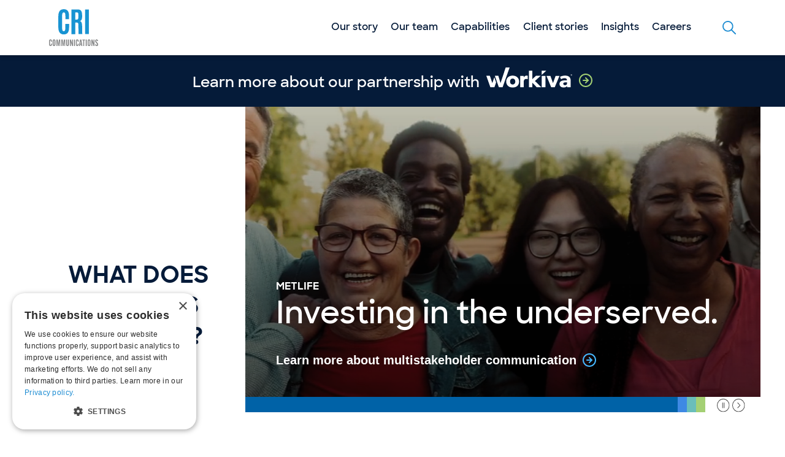

--- FILE ---
content_type: text/html; charset=utf-8
request_url: https://cricommunications.com/
body_size: 7430
content:
<!DOCTYPE html>
<html lang="en-US">
<head>
<!-- Google Tag Manager -->
<script>(function(w,d,s,l,i){w[l]=w[l]||[];w[l].push({'gtm.start':
new Date().getTime(),event:'gtm.js'});var f=d.getElementsByTagName(s)[0],
j=d.createElement(s),dl=l!='dataLayer'?'&l='+l:'';j.async=true;j.src=
'https://www.googletagmanager.com/gtm.js?id='+i+dl;f.parentNode.insertBefore(j,f);
})(window,document,'script','dataLayer','GTM-T5DN6F6S');</script>
<!-- End Google Tag Manager -->

	<meta charset="utf-8" />
	<title>Home | CRI Communications</title>

	<meta http-equiv="X-UA-Compatible" content="IE=edge">
	<meta name="viewport" content="width=device-width, initial-scale=1">
	    <meta name="generator" content="GravCMS" />
    <meta name="description" content="CRI delivers turnkey sustainability reports, annual financial reports, and investor communications for many of America’s most respected organizations." />
    <meta name="title" content="Home" />
    <meta name="image" content="https://cricommunications.com/seomagic-image.jpg" />
    <meta property="og:url" content="https://cricommunications.com/" />
    <meta property="og:site_name" content="CRI Communications" />
    <meta property="og:title" content="Home" />
    <meta property="og:description" content="CRI delivers turnkey sustainability reports, annual financial reports, and investor communications for many of America’s most respected organizations." />
    <meta property="og:type" content="website" />
    <meta property="og:image" content="https://cricommunications.com/seomagic-image.jpg" />
    <meta property="og:image:width" content="1200" />
    <meta property="og:image:height" content="630" />
    <meta property="og:image:alt" content="Home" />
    <meta property="og:image:secure" content="https://cricommunications.com/seomagic-image.jpg" />
    <meta property="og:locale" content="en" />
    <meta name="twitter:card" content="summary_large_image" />
    <meta name="twitter:title" content="Home" />
    <meta name="twitter:description" content="CRI delivers turnkey sustainability reports, annual financial reports, and investor communications for many of America’s most respected organizations." />
    <meta name="twitter:image" content="https://cricommunications.com/seomagic-image.jpg" />
    <meta name="twitter:image:alt" content="Home" />

	<link rel="shortcut icon" type="image/png" href="/user/pages/images/global/favicon.ico" />
	<link rel="canonical" href="https://cricommunications.com/" />

			
										
	<link href="/user/themes/cri-theme/js/slick/slick.css" type="text/css" rel="stylesheet">
<link href="/user/themes/cri-theme/js/fancybox/jquery.fancybox.min.css" type="text/css" rel="stylesheet">
<link href="/user/themes/cri-theme/css/main.css?v.2025.2.8.1" type="text/css" rel="stylesheet">
<link href="/user/plugins/markdown-notices/assets/notices.css" type="text/css" rel="stylesheet">
<link href="/user/plugins/form/assets/form-styles.css" type="text/css" rel="stylesheet">
<link href="/user/plugins/login/css/login.css" type="text/css" rel="stylesheet">

	<script src="https://kit.fontawesome.com/e4de210922.js"></script>
<script src="https://code.jquery.com/jquery-3.6.0.min.js"></script>
<script type="application/ld+json">
{
    "@context": "https://schema.org",
    "@type": "Organization",
    "name": "CRI Communications",
    "url": "https://cricommunications.com"
}
</script>
<script type="application/ld+json">
{
    "@context": "https://schema.org",
    "@type": "WebSite",
    "name": "CRI Communications",
    "url": "https://cricommunications.com"
}
</script>
<script type="application/ld+json">
{
    "@context": "https://schema.org",
    "@type": "BreadcrumbList",
    "itemListElement": [
        {
            "@type": "ListItem",
            "position": 1,
            "name": "Home",
            "item": "https://cricommunications.com/"
        }
    ]
}
</script>

</head>
<body id="top" class="">

<!-- Google Tag Manager (noscript) -->
<noscript><iframe src="https://www.googletagmanager.com/ns.html?id=GTM-T5DN6F6S"
height="0" width="0" style="display:none;visibility:hidden"></iframe></noscript>
<!-- End Google Tag Manager (noscript) -->

	<header role="banner">
	<!-- Skip Link -->
	<a class="header__skip" href="#">Skip to Main Content <br>(Press Enter)</a>

	<div class="container">
		<div class="row">
			<!-- Logo -->
			<a class="header__logo" href="/">
				<img src="/user/pages/images/global/logo.svg" alt="CRI Communications">
			</a>

			<!-- Mobile Hamburger -->
			<button class="bars" aria-label="Toggle mobile menu" aria-expanded="false" aria-haspopup="true">
				<span class="bars__wrap">
					<span class="bars__bar bars__bar--top"></span>
					<span class="bars__bar bars__bar--mid"></span>
					<span class="bars__bar bars__bar--bot"></span>
				</span>
			</button>

			<div class="headerContent">

								<!-- Primary Nav -->
				<nav class="primaryNav" aria-label="Primary Navigation Menu">
						
		<div class="primaryNav__hover">

			<a class="primaryNav__button" href="/our-story">
							Our story
						
			</a>

			<div class="primaryNav__dropdown">
				<div class="primaryNav__borderArtwork"></div>
			</div>
		</div>
		
		<div class="primaryNav__hover">

			<a class="primaryNav__button" href="/our-team">
							Our team
						
			</a>

			<div class="primaryNav__dropdown">
				<div class="primaryNav__borderArtwork"></div>
			</div>
		</div>
		
		<div class="primaryNav__hover">

			<a class="primaryNav__button" href="/capabilities">
							Capabilities
						</a>

			<div class="primaryNav__dropdown">

				<div class="primaryNav__borderArtwork"></div>

				<div class="primaryNav__ddLinks">

					<a class="mobileNavHide" href="/capabilities">Overview</a>
										
					<a href="/capabilities/reporting">
											Reporting
										</a>
															
					<a href="/capabilities/advisory">
											Advisory
										</a>
															
					<a href="/capabilities/workiva">
											Workiva
										</a>
										
				</div>
			</div>
		</div>
		
		<div class="primaryNav__hover">

			<a class="primaryNav__button" href="/client-stories">
							Client stories
						</a>

			<div class="primaryNav__dropdown">

				<div class="primaryNav__borderArtwork"></div>

				<div class="primaryNav__ddLinks">

					<a class="mobileNavHide" href="/client-stories">Overview</a>
										
					<a href="/client-stories/elevate-storytelling">
											Elevate storytelling
										</a>
															
					<a href="/client-stories/first-time-esg-reporting">
											First-time ESG reporting
										</a>
															
					<a href="/client-stories/strengthening-disclosures">
											Strengthening disclosures
										</a>
															
					<a href="/client-stories/multistakeholder-communication">
											Multistakeholder communication
										</a>
															
					<a href="/client-stories/integrated-reporting">
											Integrated reporting
										</a>
															
					<a href="/client-stories/framework-alignment">
											Framework alignment
										</a>
										
				</div>
			</div>
		</div>
		
		<div class="primaryNav__hover">

			<a class="primaryNav__button" href="/insights">
							Insights
						
			</a>

			<div class="primaryNav__dropdown">
				<div class="primaryNav__borderArtwork"></div>
			</div>
		</div>
		
		<div class="primaryNav__hover">

			<a class="primaryNav__button" href="/careers">
							Careers
						
			</a>

			<div class="primaryNav__dropdown">
				<div class="primaryNav__borderArtwork"></div>
			</div>
		</div>
	
					<button class="toggleSearch" aria-label="Toggle the search form"><img class="toggleSearch__img toggleSearch__img--search" src="/user/pages/images/global/search.svg" alt="Search"><img class="toggleSearch__img toggleSearch__img--close" src="/user/pages/images/global/close.svg" alt="Close"></button>
					<div class="primaryNav__borderArtwork primaryNav__borderArtwork--mobile"></div>
				</nav>
				
				<!-- Search Form -->
				<div id="headerSearch" class="headerSearch">
					

<form role="search" class="searchForm tntsearch-form" action="/search" method="get">
        <div id="tntsearch-wrapper" class="form-group tntsearch-dropdown">
		<label for="tntsearch_navInput" class="searchForm__label">Enter search query:</label>
		<div class="flex">
			<input id="tntsearch_navInput" type="text" name="q" class="searchForm__input form-control form-input tntsearch-field" data-tntsearch="&#x7B;&quot;uri&quot;&#x3A;&quot;&#x5C;&#x2F;q&quot;,&quot;limit&quot;&#x3A;10,&quot;snippet&quot;&#x3A;150,&quot;min&quot;&#x3A;3,&quot;in_page&quot;&#x3A;null,&quot;live_update&quot;&#x3A;0,&quot;search_type&quot;&#x3A;&quot;auto&quot;&#x7D;" placeholder="Search..." value="" autofocus>
			<button id="tntsearch_navSubmit" type="submit" aria-label="Submit search query" class="searchForm__submit"><i class="far fa-search" aria-hidden="true"></i></button>
		</div>
		<div id="searchErrorMessage" class="searchForm__errorMessage" aria-live="assertive"></div>
    </div>
    </form>
				</div>
			</div>
		</div>
	</header>

	<main tabindex="-1">
		
<div class="seo-magic-main">

<div class="workiva__banner">
    <p><a href="capabilities/workiva">Learn more about our partnership with <span class="noWrap"><img class="workiva__logo" src="/user/pages/images/home/logoWorkiva.svg" alt="Workiva"/> <img src="/user/pages/images/home/greenArrow.svg" alt=""/></span></a></p>
</div>
<div class="homeSlideshow">

    <div class="flex flex--reverse flex--left flex--bot">

        <div class="homeSlideshow__slideshow">

            <button class="homeSlideshow__next">
                <img src="/user/pages/images/home/btnArrow.svg" alt=""/>
            </button>

            <div class="homeSlideshow__slide">
                <video class="homeSlideshow__video homeSlideshow__video--1" src="user/pages/01.home/cisco.mp4" muted="" autoplay="" playsinline="" loop=""></video>
                <div class="homeSlideshow__container">
                    <span class="homeSlideshow__subHeading eyebrowTitle">Cisco</span>
                    <p class="homeSlideshow__copy">A positive impact <br/>for 1 billion people.</p>
                    <a class="homeSlideshow__link" href="./client-stories/elevate-storytelling">Learn more about elevating storytelling <img src="/user/pages/images/global/arrowLightBlue.svg" alt=""/></a>
                </div>
            </div>

            <div class="homeSlideshow__slide homeSlideshow__slide--2">
                <video class="homeSlideshow__video homeSlideshow__video--2" src="user/pages/01.home/ml.mp4" muted="" playsinline="" loop=""></video>
                <div class="homeSlideshow__container homeSlideshow__container--wide">
                    <span class="homeSlideshow__subHeading eyebrowTitle">MetLife</span>
                    <p class="homeSlideshow__copy">Investing in the underserved.</p>
                    <a class="homeSlideshow__link" href="./client-stories/multistakeholder-communication">Learn more about multistakeholder communication <img src="/user/pages/images/global/arrowLightBlue.svg" alt=""/></a>
                </div>
            </div>

            <div class="homeSlideshow__slide">
                <video class="homeSlideshow__video homeSlideshow__video--3" src="user/pages/01.home/gm.mp4" muted="" playsinline="" loop=""></video>
                <div class="homeSlideshow__container">
                    <span class="homeSlideshow__subHeading eyebrowTitle">General Motors</span>
                    <p class="homeSlideshow__copy">An all-electric future.</p>
                    <a class="homeSlideshow__link" href="./client-stories/strengthening-disclosures">Learn more about strengthening disclosures <img src="/user/pages/images/global/arrowLightBlue.svg" alt=""/></a>
                </div>
            </div>

            <div class="homeSlideshow__slide">
                <video class="homeSlideshow__video homeSlideshow__video--4" src="user/pages/01.home/ulta.mp4" muted="" playsinline="" loop=""></video>
                <div class="homeSlideshow__container">
                    <span class="homeSlideshow__subHeading eyebrowTitle">Ulta Beauty</span>
                    <p class="homeSlideshow__copy">Responsibly made <br/>beauty products.</p>
                    <a class="homeSlideshow__link" href="./client-stories/first-time-esg-reporting">Learn more about first-time ESG reporting <img src="/user/pages/images/global/arrowLightBlue.svg" alt=""/></a>
                </div>
            </div>

            <div class="homeSlideshow__slide">
                <video class="homeSlideshow__video homeSlideshow__video--5" src="user/pages/01.home/bf.mp4" muted="" playsinline="" loop=""></video>
                <div class="homeSlideshow__container">
                    <span class="homeSlideshow__subHeading eyebrowTitle">Brown-Forman</span>
                    <p class="homeSlideshow__copy">Increasing value for <br/>all stakeholders.</p>
                    <a class="homeSlideshow__link" href="./client-stories/integrated-reporting">Learn more about integrated reporting <img src="/user/pages/images/global/arrowLightBlue.svg" alt=""/></a>
                </div>
            </div>

            <div class="homeSlideshow__slide">
                <video class="homeSlideshow__video homeSlideshow__video--6" src="user/pages/01.home/cat.mp4" muted="" playsinline="" loop=""></video>
                <div class="homeSlideshow__container homeSlideshow__container--wide">
                    <span class="homeSlideshow__subHeading eyebrowTitle">Caterpillar</span>
                    <p class="homeSlideshow__copy">Building the infrastructure <br/>of tomorrow.</p>
                    <a class="homeSlideshow__link" href="./client-stories/framework-alignment">Learn more about framework alignment <img src="/user/pages/images/global/arrowLightBlue.svg" alt=""/></a>
                </div>
            </div>

            <div class="homeSlideshow__borderArtwork"></div>
        </div>

        <h1 class="homeSlideshow__heading lineAnimateWrap">What does <span>progress</span> look like? <span class="lineAnimate"></span></h1>
    </div>
</div>
<div class="container">
    <div class="flex flex--right">
        <div class="homeContent">
            <p class="homeContent__intro textFadeInScroll" aria-label="Our clients create business value by capitalizing on ESG opportunities and mitigating risks. In the process, they help change the world for the better. We work with them to move the needle on important issues and bring their stories of progress to life."><span aria-hidden="true">Our clients create business value by capitalizing on ESG opportunities and mitigating risks. In the process, they help change the world for the better. We work with them to move the needle on important issues and bring their stories of progress to life.</span></p>

            <h2 class="homeContent__heading subHeading">Our approach</h2>
            <p class="introText">Help clients get to the finish line. Then keep going.</p>
            <p class="homeContent__copy">We channel our expertise through comprehensive services designed to help companies transform their impact and build momentum year after year.</p>

            <div class="homeCallouts flex">
                <div class="homeCallouts__callout iconAnimWrap iconAnimWrap--map">
                    <div class="homeCallouts__img homeCallouts__img--1 iconAnim">
                        <svg class="inline-block" xmlns="http://www.w3.org/2000/svg" width="118" height="129.62" viewbox="0 0 118 129.62">
  <path d="m113.01,50.96H17.81v-12.84c0-.59-.48-1.07-1.07-1.07h-1.8c-8.25,0-14.94,6.69-14.94,14.94v62.65h0v.03c0,8.25,6.69,14.93,14.94,14.94h98.07c2.75,0,4.98-2.23,4.99-4.98V55.95c0-2.75-2.24-4.98-4.99-4.99m-110.87,1.03c0-7.07,5.73-12.79,12.8-12.8h.73v60.51h-.73c-5.27.01-10.14,2.82-12.8,7.36,0,0,0-55.07,0-55.07Zm113.72,72.64c0,1.57-1.28,2.84-2.85,2.85H14.94c-7.08-.06-12.77-5.85-12.71-12.93.06-6.99,5.71-12.64,12.71-12.71h1.8c.59,0,1.07-.48,1.07-1.07v-47.67h95.2c1.57,0,2.84,1.27,2.85,2.84,0,0,0,68.69,0,68.69Z" fill="#4b4b4b" stroke-width="0"></path>
  <path d="m84.67,69.45h22.34c.59,0,1.07-.48,1.07-1.07s-.48-1.07-1.07-1.07h-22.34c-.59,0-1.07.48-1.07,1.07s.48,1.07,1.07,1.07" fill="#4b4b4b" stroke-width="0"></path>
  <path d="m84.67,84.66h7.04c.59,0,1.07-.48,1.07-1.07s-.48-1.07-1.07-1.07h-7.04c-.59,0-1.07.48-1.07,1.07s.48,1.07,1.07,1.07" fill="#1893cf" stroke-width="0"></path>
  <path d="m107.26,82.52h-7.04c-.59,0-1.07.48-1.07,1.07s.48,1.07,1.07,1.07h7.04c.59,0,1.07-.48,1.07-1.07s-.48-1.07-1.07-1.07" fill="#1893cf" stroke-width="0"></path>
  <path d="m91.71,112.93h-7.04c-.59,0-1.07.48-1.07,1.07s.48,1.07,1.07,1.07h7.04c.59,0,1.07-.48,1.07-1.07s-.48-1.07-1.07-1.07" fill="#1893cf" stroke-width="0"></path>
  <path d="m107.26,112.93h-7.04c-.59,0-1.07.48-1.07,1.07s.48,1.07,1.07,1.07h7.04c.59,0,1.07-.48,1.07-1.07s-.48-1.07-1.07-1.07" fill="#1893cf" stroke-width="0"></path>
  <path d="m41.64,99.86h63.4c1.68,0,3.04-.48,3.04-1.07s-1.36-1.07-3.04-1.07h-63.4c-1.68,0-3.04.48-3.04,1.07s1.36,1.07,3.04,1.07" fill="#4b4b4b" stroke-width="0"></path>
  <path d="m58.38,112.93h-7.04c-.59,0-1.07.48-1.07,1.07s.48,1.07,1.07,1.07h7.04c.59,0,1.07-.48,1.07-1.07s-.48-1.07-1.07-1.07" fill="#1893cf" stroke-width="0"></path>
  <path d="m73.92,112.93h-7.04c-.59,0-1.07.48-1.07,1.07s.48,1.07,1.07,1.07h7.03c.59,0,1.07-.48,1.07-1.07s-.48-1.07-1.07-1.07" fill="#1893cf" stroke-width="0"></path>
  <path d="m28.05,112.93h-7.04c-.59,0-1.07.48-1.07,1.07s.48,1.07,1.07,1.07h7.04c.59,0,1.07-.48,1.07-1.07s-.48-1.07-1.07-1.07" fill="#1893cf" stroke-width="0"></path>
  <path d="m43.6,112.93h-7.04c-.59,0-1.07.48-1.07,1.07s.48,1.07,1.07,1.07h7.04c.59,0,1.07-.48,1.07-1.07s-.48-1.07-1.07-1.07" fill="#1893cf" stroke-width="0"></path>
  <path d="m68.75,27.17c0,5.38-4.36,9.75-9.75,9.75s-9.75-4.36-9.75-9.75,4.36-9.75,9.75-9.75,9.75,4.36,9.75,9.75h0Z" fill="none" stroke="#1893cf" stroke-linejoin="round"></path>
  <path d="m82.78,38.12h0l-23.23,45.71-24.34-45.7h0" fill="#fff" stroke-width="0"></path>
  <path class="point" d="m59.55,83.83l-24.34-45.7c-6.04-13.15-.29-28.69,12.85-34.73s28.68-.29,34.72,12.85c3.19,6.94,3.19,14.93,0,21.87l-23.23,45.71" fill="none" stroke="#95d100" stroke-linecap="round" stroke-linejoin="round" stroke-width="2"></path>
</svg>
                    </div>
                    <div class="homeCallouts__content">
                        <h3 class="homeCallouts__heading">Develop strategy</h3>
                        <p class="homeCallouts__copy">Build an <a class="homeCallouts__link" href="./capabilities/advisory#building-an-esg-roadmap">ESG roadmap</a>.</p>
                    </div>
                </div>
                <div class="homeCallouts__callout iconAnimWrap iconAnimWrap--target">
                    <div class="homeCallouts__img iconAnim">
                        <svg class="inline-block" xmlns="http://www.w3.org/2000/svg" width="96.91" height="96.91" viewbox="0 0 96.91 96.91">
  <path d="m6.82,38.54c.48,0,.87-.39.87-.87h0V7.69h29.98c.48,0,.87-.39.87-.87s-.39-.87-.87-.87H6.82c-.48,0-.87.39-.87.87v30.85c0,.48.39.87.87.87h0" fill="#4b4b4b" stroke-width="0"></path>
  <path d="m48.4,12.12c.48,0,.87-.39.87-.87h0V.87c0-.48-.39-.87-.87-.87s-.87.39-.87.87v10.39c0,.48.39.87.87.87h0" fill="#1893cf" stroke-width="0"></path>
  <path d="m37.67,89.22H7.69v-29.98c0-.48-.39-.87-.87-.87s-.87.39-.87.87h0v30.85c0,.48.39.87.87.87h30.85c.48,0,.87-.39.87-.87s-.39-.87-.87-.87" fill="#4b4b4b" stroke-width="0"></path>
  <path d="m12.12,48.52c0-.48-.39-.87-.87-.87H.87c-.48,0-.87.39-.87.87s.39.87.87.87h10.39c.48,0,.87-.39.87-.87h0" fill="#1893cf" stroke-width="0"></path>
  <path d="m90.09,58.37c-.48,0-.87.39-.87.87h0v29.98h-29.98c-.48,0-.87.39-.87.87s.39.87.87.87h30.85c.48,0,.87-.39.87-.87v-30.85c0-.48-.39-.87-.87-.87h0" fill="#4b4b4b" stroke-width="0"></path>
  <path d="m48.52,84.79c-.48,0-.87.39-.87.87h0v10.39c0,.48.39.87.87.87s.87-.39.87-.87v-10.39c0-.48-.39-.87-.87-.87h0" fill="#1893cf" stroke-width="0"></path>
  <path d="m59.24,7.69h29.98v29.98c0,.48.39.87.87.87s.87-.39.87-.87V6.82c0-.48-.39-.87-.87-.87h-30.85c-.48,0-.87.39-.87.87s.39.87.87.87h0" fill="#4b4b4b" stroke-width="0"></path>
  <path d="m96.04,47.53h-10.39c-.48,0-.87.39-.87.87s.39.87.87.87h10.39c.48,0,.87-.39.87-.87s-.39-.87-.87-.87" fill="#1893cf" stroke-width="0"></path>
  <path d="m15.71,48.27c0,18.05,14.63,32.68,32.68,32.68s32.68-14.63,32.68-32.68S66.44,15.59,48.39,15.59c-18.04.02-32.66,14.64-32.68,32.68m63.63,0c0,17.09-13.85,30.94-30.94,30.94s-30.94-13.85-30.94-30.94,13.85-30.94,30.94-30.94h0c17.08.02,30.92,13.86,30.94,30.94" fill="#4b4b4b" stroke-width="0"></path>
  <path d="m26.39,48.27c0,12.15,9.85,22,22,22s22-9.85,22-22-9.85-22-22-22c-12.14.02-21.98,9.86-22,22m42.27,0c0,11.19-9.07,20.27-20.27,20.27s-20.27-9.07-20.27-20.27,9.07-20.27,20.27-20.27h0c11.19.01,20.26,9.08,20.27,20.27" fill="#1893cf" stroke-width="0"></path>
  <path d="m37.07,48.27c0,6.26,5.07,11.33,11.33,11.33s11.33-5.07,11.33-11.33-5.07-11.33-11.33-11.33h0c-6.25,0-11.32,5.07-11.33,11.33m20.92,0c0,5.3-4.29,9.59-9.59,9.59s-9.59-4.29-9.59-9.59,4.29-9.59,9.59-9.59h0c5.3,0,9.59,4.3,9.59,9.59" fill="#95d100" stroke-width="0"></path>
  <circle class="circleMask" cx="48.46" cy="48.27" r="4" fill="none" stroke="#fff" stroke-miterlimit="10" stroke-width="15"></circle>
</svg>
                    </div>
                    <div class="homeCallouts__content">
                        <h3 class="homeCallouts__heading">Achieve impact</h3>
                        <p class="homeCallouts__copy">Implement strategies, programs and <a class="homeCallouts__link" href="./capabilities/advisory#transforming-strategy-into-impact">best practices</a>.</p>
                    </div>
                </div>
            </div>
            <div class="homeCallouts flex">
                <div class="homeCallouts__callout iconAnimWrap iconAnimWrap--eye">
                    <div class="homeCallouts__img iconAnim">
                        <svg class="inline-block" xmlns="http://www.w3.org/2000/svg" width="126.68" height="93.19" viewbox="0 0 126.68 93.19">
  <path d="m1.87,27.63C13.21,18.16,36.27,2.28,63.35,2.28s50.13,15.89,61.47,25.35c.48.4,1.19.34,1.59-.13,0,0,0,0,0-.01.4-.48.34-1.2-.14-1.6C114.71,16.22,91.15,0,63.35,0S11.99,16.22.42,25.89c-.48.41-.53,1.13-.12,1.6.4.47,1.1.53,1.58.14" style="fill: #1b93ce;"></path>
  <path d="m79.2,69.77c14.73-8.71,19.62-27.71,10.92-42.44-2.66-4.5-6.41-8.26-10.92-10.92,23.04,5.97,40.93,22.85,44.76,26.68-3.82,3.83-21.71,20.71-44.76,26.68m-15.85-55.48c15.91,0,28.8,12.89,28.8,28.8s-12.89,28.8-28.8,28.8-28.8-12.89-28.8-28.8c.02-15.9,12.9-28.78,28.8-28.8M2.73,43.09c3.82-3.83,21.71-20.72,44.77-26.68-14.74,8.7-19.63,27.7-10.92,42.44,2.66,4.5,6.42,8.26,10.92,10.92C24.45,63.8,6.56,46.92,2.74,43.09m123.65-.78c-.28-.29-26.84-28.34-59.8-30.13-2.15-.23-4.33-.23-6.48,0C27.15,13.97.58,42.02.3,42.31c-.41.44-.41,1.11,0,1.55.28.29,26.84,28.34,59.8,30.13,2.15.23,4.33.23,6.48,0,32.96-1.79,59.52-29.83,59.79-30.13.41-.44.41-1.11,0-1.55" style="fill: #4c4b4c;"></path>
  <path d="m42.98,81.4h-2.56c-.63,0-1.14.51-1.14,1.14s.51,1.14,1.14,1.14h2.56c.63,0,1.14-.51,1.14-1.14,0-.63-.51-1.14-1.14-1.14" style="fill: #1b93ce;"></path>
  <path d="m53.8,81.4h-2.56c-.63,0-1.14.51-1.14,1.14,0,.63.51,1.14,1.14,1.14h2.56c.63,0,1.14-.51,1.14-1.14s-.51-1.14-1.14-1.14h0" style="fill: #1b93ce;"></path>
  <path d="m64.63,81.4h-2.56c-.63,0-1.14.51-1.14,1.14s.51,1.14,1.14,1.14h2.56c.63,0,1.14-.51,1.14-1.14,0-.63-.51-1.14-1.14-1.14" style="fill: #1b93ce;"></path>
  <path d="m75.44,81.4h-2.56c-.63,0-1.14.51-1.14,1.14s.51,1.14,1.14,1.14h2.56c.63,0,1.14-.51,1.14-1.14,0-.63-.51-1.14-1.14-1.14" style="fill: #1b93ce;"></path>
  <path d="m86.27,81.4h-2.56c-.63,0-1.14.51-1.14,1.14s.51,1.14,1.14,1.14h2.56c.63,0,1.14-.51,1.14-1.14s-.51-1.14-1.14-1.14h0" style="fill: #1b93ce;"></path>
  <path d="m42.98,90.91h-2.56c-.63,0-1.14.51-1.14,1.14s.51,1.14,1.14,1.14h2.56c.63,0,1.14-.51,1.14-1.14s-.51-1.14-1.14-1.14h0" style="fill: #1b93ce;"></path>
  <path d="m53.8,90.91h-2.56c-.63,0-1.14.51-1.14,1.14s.51,1.14,1.14,1.14h2.56c.63,0,1.14-.51,1.14-1.14s-.51-1.14-1.14-1.14h0" style="fill: #1b93ce;"></path>
  <path d="m64.63,90.91h-2.56c-.63,0-1.14.51-1.14,1.14s.51,1.14,1.14,1.14h2.56c.63,0,1.14-.51,1.14-1.14s-.51-1.14-1.14-1.14h0" style="fill: #1b93ce;"></path>
  <path d="m75.44,90.91h-2.56c-.63,0-1.14.51-1.14,1.14s.51,1.14,1.14,1.14h2.56c.63,0,1.14-.51,1.14-1.14s-.51-1.14-1.14-1.14h0" style="fill: #1b93ce;"></path>
  <path d="m86.27,90.91h-2.56c-.63,0-1.14.51-1.14,1.14s.51,1.14,1.14,1.14h2.56c.63,0,1.14-.51,1.14-1.14s-.51-1.14-1.14-1.14h0" style="fill: #1b93ce;"></path>
  <polyline class="arrowBody" points="43.79 50.95 55.35 39.43 66.74 50.96 66.89 50.95 82.6 35.3" style="fill: none; stroke: #95c93f; stroke-linecap: round; stroke-linejoin: round; stroke-width: 2.5px;"></polyline>
  <g class="arrowHead">
    <line x1="75.31" y1="35.01" x2="82.55" y2="35.06" style="fill: none; stroke: #95c93f; stroke-linecap: round; stroke-linejoin: round; stroke-width: 2.5px;"></line>
    <line x1="82.55" y1="42.58" x2="82.55" y2="35.03" style="fill: none; stroke: #95c93f; stroke-linecap: round; stroke-linejoin: round; stroke-width: 2.5px;"></line>
  </g>
</svg>
                    </div>
                    <div class="homeCallouts__content">
                        <h3 class="homeCallouts__heading">Disclose performance</h3>
                        <p class="homeCallouts__copy">Meet <a class="homeCallouts__link" href="./capabilities/advisory#meeting-investor-and-regulatory-expectations">investor and <br/>regulatory expectations</a>.</p>
                    </div>
                </div>
                <div class="homeCallouts__callout iconAnimWrap iconAnimWrap--loop">
                    <div class="homeCallouts__img iconAnim">
                        <svg class="inline-block" xmlns="http://www.w3.org/2000/svg" width="107.94" height="107.93" viewbox="0 0 107.94 107.93">
  <path d="m77.6,30.33c-1.28,5.97-6.06,28.32-8.31,38.95-10.29,2.19-32.93,7.03-38.95,8.31,1.28-5.97,6.05-28.32,8.31-38.95,10.29-2.19,32.93-7.02,38.95-8.31M72.65,0c-17.44,0-30.62,13.11-35.26,35.07-2.04,9.66-9.3,43.59-9.3,43.59-.12.54.23,1.05.75,1.17.07.02.14.02.21.02s.14,0,.21-.03c0,0,27.2-5.81,39.58-8.45-.08.35-.15.74-.23,1.04-4.44,20.98-16.9,33.51-33.33,33.51-18.38-.02-33.28-14.92-33.31-33.3,0-15.75,11.78-28.1,31.49-32.92.54-.12.87-.64.75-1.17-.12-.54-.64-.87-1.17-.75h-.05C12.34,42.86,0,55.92,0,72.65c.03,19.47,15.81,35.25,35.28,35.28,17.43,0,30.62-13.11,35.25-35.07,2.04-9.66,9.3-43.59,9.3-43.59.07-.33-.03-.67-.27-.91-.24-.24-.58-.34-.91-.26,0,0-27.2,5.81-39.57,8.45.07-.36.15-.74.22-1.04C43.75,14.5,56.21,1.97,72.65,1.97c18.38.03,33.28,14.93,33.3,33.31,0,15.66-11.66,27.92-31.2,32.79-.53.13-.85.66-.72,1.2h0c.12.52.64.84,1.15.73.02,0,.03,0,.05,0,20.48-5.11,32.7-18.09,32.7-34.71C107.9,15.81,92.12.03,72.65,0" fill="#4c4b4c" stroke-width="0"></path>
  <path d="m53.97,45.36c-4.83,0-8.75,3.92-8.75,8.75s3.92,8.75,8.75,8.75,8.75-3.92,8.75-8.75-3.92-8.75-8.75-8.75m6.33,8.75c0,3.5-2.84,6.33-6.33,6.33s-6.33-2.84-6.33-6.33,2.84-6.33,6.33-6.33,6.33,2.84,6.33,6.33" fill="#95c93d" stroke-width="0"></path>
  <path d="m89.85,87.15l-4.84-4.84,4.84-4.84c.45-.45.45-1.2,0-1.65s-1.2-.45-1.65,0h0l-4.84,4.84-4.84-4.84c-.45-.45-1.19-.45-1.65,0-.45.45-.45,1.19,0,1.65l4.84,4.84-4.84,4.84c-.45.45-.45,1.19,0,1.65.45.45,1.19.45,1.65,0l4.84-4.84,4.84,4.84c.46.44,1.2.44,1.65-.04.44-.45.44-1.16,0-1.62" fill="#1b93ce" stroke-width="0"></path>
  <path d="m29.97,18.14c-.45-.45-1.19-.45-1.64,0h0l-4.84,4.84-4.84-4.84c-.46-.44-1.2-.44-1.65.03-.44.45-.44,1.16,0,1.62l4.84,4.84-4.84,4.84c-.45.45-.45,1.19,0,1.65.45.45,1.19.45,1.65,0l4.84-4.84,4.84,4.84c.45.45,1.19.45,1.65,0s.45-1.19,0-1.65l-4.84-4.84,4.84-4.84c.45-.45.45-1.19,0-1.64h0" fill="#1b93ce" stroke-width="0"></path>
  <circle class="circleMask" cx="53.97" cy="54.11" r="2.56" fill="none" stroke="#fff" stroke-miterlimit="10" stroke-width="15"></circle>
  <path class="arrowBody1" d="m74.77,13.37c11.43.56,20.25,9.97,19.71,21.03" fill="none" stroke="#95c93d" stroke-linecap="round" stroke-miterlimit="10" stroke-width="2"></path>
  <polyline class="arrowHead1" points="80.93 10.51 72.41 12.88 79.52 18.58" fill="none" stroke="#95c93d" stroke-linecap="round" stroke-miterlimit="10" stroke-width="2"></polyline>
  <path class="arrowBody2" d="m14.58,73.04c-.69,11.05,7.99,20.58,19.43,21.3" fill="none" stroke="#95c93d" stroke-linecap="round" stroke-miterlimit="10" stroke-width="2"></path>
  <polyline class="arrowHead2" points="27.82 97.11 36.37 94.85 29.34 89.07" fill="none" stroke="#95c93d" stroke-linecap="round" stroke-miterlimit="10" stroke-width="2"></polyline>
</svg>
                    </div>
                    <div class="homeCallouts__content">
                        <h3 class="homeCallouts__heading">Communicate progress</h3>
                        <p class="homeCallouts__copy"><a class="homeCallouts__link" href="./capabilities/reporting">Enhance business value</a>.</p>
                    </div>
                </div>
            </div>

        </div>
    </div>
</div>
<div class="footerSpacing"></div>

</div>

	</main>

	<footer class="footer" role="contentinfo">
		<div class="container">
			<div class="flex flex--between">
				<p class="footer__learnMore">We’d love to hear your story: <br><a href="mailto:inquiries@corporatereport.com">inquiries@corporatereport.com</a></p>
				<div class="footer__right">
					<p>2635 Century Pkwy NE, Suite 900, <span class="noWrap">Atlanta, Georgia 30345</span> <br>404‑233‑2230 <br>&copy; 2026 Corporate Reports, Inc.</p>
					<p><a href="/subscribe">Subscribe to our newsletter</a></p>
				</div>
			</div>
		</div>
	</footer>

	<script src="/user/themes/cri-theme/js/greensock/gsap.min.js"></script>
<script src="/user/themes/cri-theme/js/greensock/ScrollToPlugin.min.js"></script>
<script src="/user/themes/cri-theme/js/greensock/ScrollTrigger.min.js"></script>
<script src="/user/themes/cri-theme/js/greensock/DrawSVGPlugin.min.js"></script>
<script src="/user/themes/cri-theme/js/greensock/SplitText.min.js"></script>
<script src="/user/themes/cri-theme/js/fancybox/jquery.fancybox.min.js"></script>
<script src="/user/themes/cri-theme/js/slick/slick.js"></script>
<script src="/user/themes/cri-theme/js/main.js?v.2025.2.8"></script>


<script async defer src="https://api.cricommunications.com/latest.js"></script>
<noscript><img src="https://api.cricommunications.com/noscript.gif" alt="" referrerpolicy="no-referrer-when-downgrade" /></noscript>
<script async data-full-urls="true" src="https://api.cricommunications.com/auto-events.js"></script>
</body>
</html>


--- FILE ---
content_type: text/css
request_url: https://cricommunications.com/user/themes/cri-theme/css/main.css?v.2025.2.8.1
body_size: 13560
content:
html,body,div,span,applet,object,iframe,h1,h2,h3,h4,h5,h6,p,blockquote,pre,a,abbr,acronym,address,big,cite,code,del,dfn,em,img,ins,kbd,q,s,samp,small,strike,strong,tt,var,b,u,i,center,dl,dt,dd,ol,ul,li,fieldset,form,label,legend,table,caption,tbody,tfoot,thead,tr,th,td,article,aside,canvas,details,embed,figure,figcaption,footer,header,hgroup,menu,nav,output,ruby,section,summary,time,mark,audio,video{margin:0;padding:0;border:0;font-size:100%;font:inherit;vertical-align:baseline}.box-size{box-sizing:border-box}article,aside,details,figcaption,figure,footer,header,hgroup,main,menu,nav,section{display:block}button{border:none;margin:0;padding:0;width:auto;overflow:visible;cursor:pointer;background:transparent;color:inherit;font:inherit;line-height:normal;-webkit-font-smoothing:inherit;-moz-osx-font-smoothing:inherit;-webkit-appearance:none}main:focus{outline:none !important}@font-face{font-family:"Sharp Sans";src:url("../fonts/SharpSans-Book.woff2") format("woff2"),url("../fonts/SharpSans-Book.woff") format("woff");font-weight:400;font-style:normal;font-display:swap}@font-face{font-family:"Sharp Sans";src:url("../fonts/SharpSans-Medium.woff2") format("woff2"),url("../fonts/SharpSans-Medium.woff") format("woff");font-weight:500;font-style:normal;font-display:swap}@font-face{font-family:"Sharp Sans";src:url("../fonts/SharpSans-MediumItalic.woff2") format("woff2"),url("../fonts/SharpSans-MediumItalic.woff") format("woff");font-weight:500;font-style:italic;font-display:swap}@font-face{font-family:"Sharp Sans";src:url("../fonts/SharpSans-Semibold.woff2") format("woff2"),url("../fonts/SharpSans-Semibold.woff") format("woff");font-weight:600;font-style:normal;font-display:swap}@font-face{font-family:"Sharp Sans";src:url("../fonts/SharpSans-Bold.woff2") format("woff2"),url("../fonts/SharpSans-Bold.woff") format("woff");font-weight:700;font-style:normal;font-display:swap}@font-face{font-family:"Sharp Sans";src:url("../fonts/SharpSans-BoldItalic.woff2") format("woff2"),url("../fonts/SharpSans-BoldItalic.woff") format("woff");font-weight:700;font-style:italic;font-display:swap}.white{color:#fff !important}.replace{color:#f0f !important}.blackText{color:#000 !important}*{-webkit-font-smoothing:antialiased;-moz-osx-font-smoothing:grayscale;box-sizing:border-box}h1,h2,h3,h4,h5,p,li{font-size:inherit;line-height:inherit;font-weight:inherit}p+p,p+.row,.row+p,p+.list,.list+p{margin-top:20px}sup,sub{font-size:50%;line-height:0}ul{list-style-type:none}.list{list-style-position:outside;margin-left:26px}ul.list{list-style-type:disc}.list--space li+li{margin-top:20px}.list--blue li::marker{color:#3e89e4}a{text-decoration:none}strong{font-weight:700}em{font-style:oblique}.heading{font-size:48px;line-height:64px;font-weight:600;color:#1d8cd2;margin-bottom:20px}.subHeading{font-size:28px;line-height:38px;font-weight:700;margin-bottom:20px}.subHeading--blue{color:#3e89e4}.subHeading.center{text-align:center}.subSubHeading{font-size:22px;font-weight:700;margin-top:20px}.eyebrowTitle{font-size:17px;line-height:21px;font-weight:700;text-transform:uppercase}.introText{font-size:28px;line-height:38px;font-weight:500;margin-bottom:30px}.introText--blue{color:#1d8cd2}.introText--narrow{max-width:700px}.largeCalloutText{font-size:30px;max-width:820px;margin-top:45px;padding-top:18px;border-top:3px solid #1d8cd2}.largeCalloutText a{color:inherit;text-decoration:underline;text-decoration-thickness:12px;text-decoration-color:rgba(103,183,249,.25);-webkit-text-decoration-skip-ink:none;text-decoration-skip-ink:none;text-underline-offset:-1px}.arrowAnim{display:inline-block;line-height:0;padding:6px;margin-left:-6px;margin-top:-6px;border-radius:50%;position:relative}.arrowAnimWrap:hover,.arrowAnimWrap:focus{cursor:pointer}.arrowAnimWrap:hover .arrowAnim,.arrowAnimWrap:focus .arrowAnim{background-color:#46b8ff}.link{color:inherit;text-decoration:underline;text-decoration-thickness:10px;text-decoration-color:rgba(103,183,249,.25);-webkit-text-decoration-skip-ink:none;text-decoration-skip-ink:none;text-underline-offset:-1px}.boldLink{font-weight:600;color:inherit;text-decoration:underline;text-decoration-thickness:5px;text-decoration-color:rgba(62,137,228,.75);-webkit-text-decoration-skip-ink:none;text-decoration-skip-ink:none;text-underline-offset:3px}.floatLeft{float:left;margin-top:25px;margin-right:20px}.floatLeft.push{margin-left:-80px}.floatLeft+p{margin-top:20px}.floatRight{float:right;margin-top:25px;margin-left:20px}.floatRight.push{margin-right:-80px}.floatRight+p{margin-top:20px}.clear{clear:both}.flex{display:flex}.flex--bot{align-items:flex-end}.flex--top{align-items:flex-start}.flex--center{align-items:center}.flex--right{justify-content:flex-end}.flex--mid{justify-content:center}.flex--between{justify-content:space-between}.flex--reverse{flex-direction:row-reverse}.flex--wrap{flex-wrap:wrap}.flexCol{display:flex;flex-direction:column}.flexCol--bot{justify-content:flex-end}.flexCol--top{justify-content:flex-start}.flexCol--center{justify-content:center}.flexCol--between{justify-content:space-between}.flexCol--left{align-items:flex-start}.flexCol--right{align-items:flex-end}.flexCol--mid{align-items:center}.flexCol--reverse{flex-direction:column-reverse}.flexCol--wrap{flex-wrap:wrap}.flexImage{flex-shrink:0}.flexText+.flexImage,.flexImage+.flexText,.flexText+.flexText,.flexImage+.flexImage,.flexText+.sidebar,.sidebar+.flexText,.flexImage+.sidebar,.sidebar+.flexImage{margin-left:20px}.flex--reverse .flexText+.flexImage,.flex--reverse .flexImage+.flexText,.flex--reverse .flexText+.flexText,.flex--reverse .flexImage+.flexImage,.flex--reverse .flexText+.sidebar,.flex--reverse .sidebar+.flexText,.flex--reverse .flexImage+.sidebar,.flex--reverse .sidebar+.flexImage{margin-right:20px;margin-left:0}.pushRight{margin-right:-80px}.pushLeft{margin-left:-80px}.pushRight2x{margin-right:-160px}.pushLeft2x{margin-left:-160px}.spaceTopM{margin-top:45px}.spaceTopP{padding-top:45px}.spaceTop2xM{margin-top:90px}.spaceTop2xP{padding-top:90px}.spaceBotM{margin-bottom:45px}.spaceBotP{padding-bottom:45px}.spaceBot2xM{margin-bottom:90px}.spaceBot2xP{padding-bottom:90px}.content{max-width:1000px;width:100%}.noWrap{text-wrap:nowrap}.container{position:relative;max-width:1080px;width:100%;margin:0 auto;padding:0 20px}.fullContainer{position:relative;width:100%;margin:0 auto;padding:0 20px}.row{width:100%;position:relative;display:flex}.row--bot{align-items:flex-end}.row--top{align-items:flex-start}.row--center{align-items:center}.row--right{justify-content:flex-end}.row--mid{justify-content:center}.row--between{justify-content:space-between}.row--reverse{flex-direction:row-reverse}.row--wrap{flex-wrap:wrap}.rowCol{width:100%;clear:both;position:relative;display:flex;flex-direction:column}.rowCol--bot{justify-content:flex-end}.rowCol--top{justify-content:flex-start}.rowCol--center{justify-content:center}.rowCol--between{justify-content:space-between}.rowCol--left{align-items:flex-start}.rowCol--right{align-items:flex-end}.rowCol--mid{align-items:center}.rowCol--reverse{flex-direction:column-reverse}.rowCol--wrap{flex-wrap:wrap}html{scroll-padding-top:115px}body{font-size:16px;line-height:1.5;font-weight:500;color:#051b39;font-family:"Sharp Sans",sans-serif}main{width:100%;overflow:hidden;padding-top:90px;min-height:calc(100vh - 140px)}main:focus{outline:none !important}.vidClick *{pointer-events:none}.mobileShow{display:none}header{box-shadow:0 3px 6px rgba(0,0,0,.16);position:fixed;top:0;left:0;right:0;z-index:999;background-color:#fff}header .container{max-width:1200px;padding-left:40px;padding-right:40px}header .row{justify-content:space-between;align-items:center;height:90px}.header__skip{display:block;position:absolute;top:-55px;height:55px;left:515px;padding:10px;background-color:#f2f2f2;z-index:999;text-transform:uppercase;text-align:center;transition:top .5s;color:#000}.header__skip:focus{top:0}.header__logo img{display:block}.bars{display:none;width:20px;height:14px;position:absolute;top:50%;right:40px;margin-top:-7px;align-items:center;justify-content:center;z-index:5}.bars__bar{width:20px;height:2px;background-color:#1d8cd2;display:block}.bars__bar--mid{margin-top:4px;margin-bottom:4px}.headerContent{display:flex}.primaryNav{display:flex;justify-content:space-between;align-items:center;width:660px;max-width:100%}.primaryNav__button{color:#051b39;font-size:16px;font-weight:600}.primaryNav__button.active{font-weight:700}.primaryNav__button.active+.primaryNav__dropdown{display:block}.primaryNav__dropdown{display:none;position:absolute;bottom:-25px;height:25px}.primaryNav__dropdown a{color:#0062a7;font-size:14px;font-weight:600}.primaryNav__dropdown a.active{font-weight:700}.primaryNav__ddLinks{margin-left:73px;height:100%;display:flex;padding-top:6px;position:relative}.primaryNav__ddLinks a+a{margin-left:28px}.primaryNav__ddLinks::after{content:"";width:100vw;height:100%;background-color:#fff;z-index:-1;position:absolute;left:-73px;top:0}.primaryNav__borderArtwork{display:flex;justify-content:flex-end;background-image:url("../../../pages/images/global/borderArtwork.svg");background-repeat:no-repeat;height:25px;width:45px;position:absolute;top:0;left:0}.primaryNav__borderArtwork::before{content:"";position:absolute;right:0;top:0;height:25px;width:100vw;background-color:#0062a7;z-index:-1}.subnavHiddenOnDesktop .primaryNav__ddLinks{display:none}.toggleSearch{margin-left:30px}.toggleSearch__img--search{display:block}.toggleSearch__img--close{display:none}header.searchActive .toggleSearch__img--search{display:none}header.searchActive .toggleSearch__img--close{display:block}.searchForm__errorMessage{display:none}.headerSearch{background-color:#0062a7;position:absolute;right:-5px;bottom:0;padding-top:10px;opacity:0;visibility:hidden;pointer-events:none;height:0px;transition:all .1s ease-in;transform:translateY(100%);color:#fff}.headerSearch.active{height:auto;opacity:1;visibility:visible;pointer-events:all}.headerSearch.active .searchForm{opacity:1;transition:opacity .01s ease-in .1s}header .searchForm{padding:20px;padding-top:5px;text-align:left;opacity:0;max-width:198px;font-size:14px;font-weight:600;transition:opacity .01s ease-in}header .searchForm #tntsearch-wrapper{display:flex;flex-direction:column;align-items:flex-start}header .searchForm__label{margin-bottom:10px;margin-left:5px;font-size:13px}header .searchForm__input{width:100%;margin-left:5px;height:24px;padding:0;outline:none;border:none}header .searchForm .flex{background-color:#fff;border-radius:2px;height:24px;width:158px}header .searchForm__errorMessage{margin-left:-20px;width:198px;background-color:#0062a7;padding:10px 20px;font-size:11px}header .searchForm__submit{margin-left:10px}header .searchForm__submit i{color:#051b39;margin-right:5px}.footer{background-color:#0062a7;border-top:7px solid #3e89e4;color:#fff;padding-top:25px;padding-bottom:15px}.footer .container{max-width:1120px}.footer__learnMore{font-size:25px;font-weight:600}.footer__right{min-width:360px;text-align:right;font-size:12px;padding-top:7px}.footer a{color:inherit;text-decoration:underline}.footer p+p{margin-top:14px}.footerSpacing{margin-top:80px}.workiva__banner{background-color:#051b39;color:#fff;text-align:center;padding:20px;font-size:24px;font-weight:600}.workiva__banner a{color:inherit}.workiva__banner a:hover{border-bottom:2px solid #fff}.workiva__logo{margin-bottom:-1px;margin-left:5px;margin-right:5px;display:inline-block;width:140px;height:auto}.homeSlideshow{max-width:1200px;margin:0 auto}.homeSlideshow__slideshow{width:840px;padding-bottom:25px;overflow:hidden}.homeSlideshow__heading{position:relative;font-size:38px;line-height:50px;font-weight:700;text-transform:uppercase;padding-left:20px;margin-right:60px;display:flex;flex-direction:column}.homeSlideshow__heading .lineAnimate{background-color:#5189dd;width:1px;height:240px;align-self:center;margin-bottom:-145px}.homeSlideshow__slide{position:relative}.homeSlideshow__slide::after{content:"";position:absolute;width:100%;height:100%;background:linear-gradient(0deg, rgb(0, 0, 0) 0%, rgba(84, 84, 84, 0.1) 100%);top:0;left:0;right:0;bottom:0;z-index:1;opacity:.75}.homeSlideshow__slide--2::after{opacity:.6}.homeSlideshow .slick-playpause{position:absolute;bottom:0;right:50px;top:auto;left:auto;z-index:99}.homeSlideshow .slick-playpause img{display:block}.homeSlideshow__next{position:absolute;bottom:0;right:25px}.homeSlideshow__next img{display:block}.homeSlideshow__video{width:840px;height:auto;display:block;position:relative}.homeSlideshow__container{position:absolute;bottom:45px;left:85px;color:#fff;z-index:2}.homeSlideshow__container--wide{left:50px}.homeSlideshow__subHeading{display:block;margin-bottom:5px}.homeSlideshow__copy{font-size:50px;line-height:64px;font-weight:600}.homeSlideshow__link{font-family:"Proxima Nova",sans-serif;color:inherit;display:block;margin-top:25px;font-weight:600;font-size:20px;display:flex;align-items:center}.homeSlideshow__link img{margin-left:10px}.homeSlideshow__borderArtwork{display:flex;justify-content:flex-end;background-image:url("../../../pages/images/global/borderArtwork.svg");background-repeat:no-repeat;height:25px;width:45px;position:absolute;bottom:0;right:90px}.homeSlideshow__borderArtwork::before{content:"";position:absolute;right:0;top:0;height:25px;width:100vw;background-color:#0062a7;z-index:-1}.homeContent{margin-top:160px;max-width:950px;width:100%}.homeContent__intro{font-size:38px;line-height:51px;padding-right:180px;margin-bottom:110px}.homeContent__heading{margin-bottom:15px}.homeContent__copy{font-size:20px}.homeCallouts__callout{display:flex;align-items:center;width:100%;margin-top:50px}.homeCallouts__img{width:160px;flex-shrink:0;padding-right:40px;display:flex;align-items:flex-end;justify-content:flex-end}.homeCallouts__img--1{padding-bottom:80px}.homeCallouts__content{font-size:20px}.homeCallouts__heading{font-weight:700;font-size:22px}.homeCallouts__copy{min-height:60px}.homeCallouts__link{color:inherit;text-decoration:underline;text-decoration-thickness:9px;text-decoration-color:rgba(103,183,249,.25);-webkit-text-decoration-skip-ink:none;text-decoration-skip-ink:none;text-underline-offset:-0.2px}.logoScrollWrap:hover .logoScroll{animation-play-state:paused}.logoScroll{height:110px;width:800vw;background-size:auto 100%;background-repeat:repeat-x;background-position:center center}.logoScroll--top{background-image:url("../../../pages/images/our-story/logosTop.png");animation:slideLTR 40s linear infinite}.logoScroll--bot{background-image:url("../../../pages/images/our-story/logosBot.png");animation:slideRTL 40s linear infinite;margin-top:-10px}@keyframes slideLTR{0%{transform:translate(-2570px)}100%{transform:translate(0)}}@keyframes slideRTL{0%{transform:translate(0)}100%{transform:translate(-2570px)}}.globalAccordionTop.active .plusLines{transform:rotate(-45deg);transform-origin:center}.globalAccordionBot{height:0;visibility:hidden;opacity:0;overflow:hidden}.leadershipBlock{display:flex;justify-content:space-between;max-width:1200px;margin:0 auto 80px;position:relative}.leadershipBlock__block{position:relative;display:flex;width:380px;height:345px;text-align:left}.leadershipBlock__block--1{background-color:#7cc0a1}.leadershipBlock__block--2{background-color:#a4d074}.leadershipBlock__block--3{background-color:#6abeba}.leadershipBlock__img{max-width:258px;margin-left:5px;position:absolute;bottom:0;right:20px}.leadershipBlock__heading{margin-top:15px;margin-left:25px;max-width:210px;display:block}.leadershipBlock__btn{position:absolute;top:15px;right:25px}.leadershipBlock__btn img{height:35px;width:35px}.leadershipBlock__container{width:1200px;max-width:100%;position:absolute;top:0;left:0;padding:30px 25px;min-height:345px;opacity:0;visibility:hidden}.leadershipBlock__container p{margin-top:24px}.leadershipBlock__container.active{opacity:1;visibility:visible}.leadershipBlock__container .leadershipBlock__btn{position:absolute;top:15px;right:25px;z-index:3}.leadershipBlock__container .leadershipBlock__btn img{transform:rotate(45deg)}.leadershipBlock__content{position:relative;z-index:2}.leadershipBlock__content h4 br{display:none}.leadershipBlock__bg{position:absolute;top:0;left:0;width:100%;height:100%;z-index:1}.leadershipBlock__bg--1{background-color:#7cc0a1}.leadershipBlock__bg--2{background-color:#a4d074}.leadershipBlock__bg--3{background-color:#6abeba}.storyTeasers .teasers{margin-bottom:126px;margin-top:60px;position:relative;display:flex;justify-content:space-between}.storyTeasers .teasers__btn{position:relative;max-width:100%;margin-bottom:25px;min-width:120px}.storyTeasers .teasers__btn.active{color:#0062a7;font-weight:700}.storyTeasers .teasers__btn.active .teasers__title{text-decoration:underline}.storyTeasers .teasers__img{min-height:100px;display:block}.storyTeasers .teasers__title{font-size:19px}.storyTeasers .teasers__content{opacity:0;visibility:hidden;position:absolute;top:180px;left:50%;transform:translateX(-50%);width:100%;transition:all .25s ease}.storyTeasers .teasers__content.active{opacity:1;visibility:visible}.teamBg{background-color:#051b39;color:#fff}.teamBg .heading{color:#46b8ff}.processBg{background-color:#f0f0f0}.processBg .heading{color:#46b8ff}.teamBoxesWrap{position:relative;max-width:1200px;width:100%;min-height:725px;margin:0 auto;color:#fff}.teamBoxes{width:100%;height:100%;position:absolute;top:0;left:0;display:flex}.teamBoxes__playPause{position:absolute;bottom:10px;left:10px;z-index:99;display:flex;justify-content:center;align-items:center;font-size:18px;line-height:1}.teamBoxes__playPause>*{pointer-events:none}.teamBoxes__playPause--play{display:none}.teamBoxes__playPause.paused .teamBoxes__playPause--play{display:block}.teamBoxes__playPause.paused .teamBoxes__playPause--pause{display:none}.teamBoxes img{height:auto;flex-shrink:0;flex-grow:0}.teamBoxes p{position:absolute}.teamBoxes strong{font-size:12px}.teamBoxes__flex{display:flex}.teamBoxes__half{width:100%}.teamBoxes__half--left{max-width:550px}.teamBoxes__half--right{max-width:650px}.teamBoxes__box{display:flex;position:relative;max-width:100%;width:100%;overflow:hidden;color:#051b39;font-size:11px;font-weight:500}.teamBoxes__box--1{width:100%;height:300px;background-color:#3e89e4;color:#fff;font-size:22px;font-weight:700;display:flex;justify-content:center;align-items:center;padding:20px}.teamBoxes__box--1 p{position:static;max-width:460px}.teamBoxes__box--2{width:300px;flex-shrink:0;height:225px;background-color:hsl(0,0%,69.1568627451%);justify-content:flex-end;align-items:flex-end}.teamBoxes__box--2 img{width:237px}.teamBoxes__box--2 p{top:10px;left:10px}.teamBoxes__box--3{background-color:#6abeba;height:225px}.teamBoxes__box--4{background-color:#a4d074;height:200px}.teamBoxes__box--5{width:250px;flex-shrink:0;height:200px;background-color:#707070;color:#fff;justify-content:flex-end}.teamBoxes__box--5 img{width:230px}.teamBoxes__box--5 p{bottom:10px;left:10px}.teamBoxes__box--6{width:255px;flex-shrink:0;height:300px;background-color:#4b4b4b;color:#fff;justify-content:flex-end;align-items:flex-end}.teamBoxes__box--6 img{width:225px}.teamBoxes__box--6 p{top:20px;left:10px}.teamBoxes__box--7{background-color:#7cc0a1;height:300px}.teamBoxes__box--8{width:245px;flex-shrink:0;height:300px;background-color:hsl(0,0%,91.6392156863%);justify-content:center;align-items:flex-end}.teamBoxes__box--8 img{width:225px}.teamBoxes__box--8 p{top:20px;left:10px}.teamBoxes__box--9{width:405px;flex-shrink:0;height:225px;background-color:#cbcbcb;align-items:flex-end}.teamBoxes__box--9 img{width:243px}.teamBoxes__box--9 p{bottom:20px;right:50px}.teamBoxes__box--10{width:245px;flex-shrink:0;height:225px;background-color:#707070;color:#fff;justify-content:flex-start;align-items:flex-end}.teamBoxes__box--10 img{width:225px}.teamBoxes__box--10 p{bottom:10px;right:10px}.teamBoxes__box--11{background-color:#051b39;height:200px}.teamBoxes__box--12{width:245px;flex-shrink:0;height:200px;background-color:hsl(0,0%,88.5803921569%);justify-content:flex-end;align-items:flex-end}.teamBoxes__box--12 img{width:225px}.teamBoxes__box--12 p{top:10px;left:10px}.teamBoxes__box--tabletShow{display:none}.teamBoxes--1{z-index:10}.teamBoxes--1 .teamBoxes__box--5 p{bottom:auto;left:auto;top:10px;left:10px}.teamBoxes--1 .teamBoxes__box--6 p{top:50px}.teamBoxes--1 .teamBoxes__box--8 p{top:50px}.teamBoxes--1 .teamBoxes__box--10 p{bottom:auto;top:60px}.teamBoxes--2{z-index:9}.teamBoxes--2 .teamBoxes__box--5 p{bottom:auto;top:20px}.teamBoxes--2 .teamBoxes__box--8 img{width:100%}.teamBoxes--2 .teamBoxes__box--9 p{right:20px}.teamBoxes--3{z-index:8}.teamBoxes--3 .teamBoxes__box--5 p{bottom:auto;top:10px}.teamBoxes--3 .teamBoxes__box--8 p{left:auto;right:20px}.teamBoxes--3 .teamBoxes__box--9 p{right:20px}.teamBoxes--3 .teamBoxes__box--10 p{right:auto;left:10px}.teamBoxes--3 .teamBoxes__box--12{justify-content:flex-start}.teamBoxes--3 .teamBoxes__box--12 p{left:auto;top:20px;right:10px}.teamBoxes--4{z-index:7}.teamBoxes--4 .teamBoxes__box--5{justify-content:flex-start}.teamBoxes--4 .teamBoxes__box--5 p{bottom:auto;left:auto;top:10px;right:10px}.teamBoxes--4 .teamBoxes__box--8 img{width:100%}.teamBoxes--4 .teamBoxes__box--9 img{width:271px}.teamBoxes--4 .teamBoxes__box--9 p{right:20px;bottom:80px}.teamBoxes--4 .teamBoxes__box--10{justify-content:flex-end}.teamBoxes--4 .teamBoxes__box--10 p{bottom:auto;right:auto;left:10px;top:10px}.teamBoxes--4 .teamBoxes__box--12{justify-content:flex-start}.teamBoxes--4 .teamBoxes__box--12 p{left:auto;top:10px;right:5px}.teamBoxes--5{z-index:6}.teamBoxes--5 .teamBoxes__box--5{justify-content:flex-start}.teamBoxes--5 .teamBoxes__box--5 p{bottom:auto;left:auto;top:10px;right:10px}.teamBoxes--5 .teamBoxes__box--8{opacity:0}.servicesGraphic{margin:150px auto 200px;width:976px;position:relative;display:flex;justify-content:center;align-items:center;width:590px;height:590px;transform:Scale(1.435)}.servicesGraphic__section{position:absolute;font-size:9px;line-height:1.3;font-weight:400;width:115px}.servicesGraphic__section--1{top:55px;left:525px}.servicesGraphic__section--2{bottom:55px;left:525px}.servicesGraphic__section--3{bottom:50px;left:-15px}.servicesGraphic__section--4{top:55px;left:-15px}.servicesGraphic__subHeading{font-size:12px;font-weight:600;line-height:16px;margin-bottom:3px}.servicesGraphic__bg{width:590px;height:590px;position:absolute}.servicesGraphic__bg svg{width:590px;height:auto;margin:0 auto;display:block}.servicesGraphic__heading{text-align:center;font-size:25px;line-height:30px;font-weight:700;max-width:160px;position:relative;z-index:9}.servicesGraphic__service{display:flex;flex-direction:column;align-items:center;text-align:center;font-size:10px;line-height:11.25px;font-weight:600;max-width:70px;position:absolute}.servicesGraphic__service--1{top:64px;left:305px}.servicesGraphic__service--2{top:92px;left:375px}.servicesGraphic__service--3{top:150px;left:433px}.servicesGraphic__service--4{top:241px;left:447px}.servicesGraphic__service--5{top:344px;left:414px}.servicesGraphic__service--6{top:435px;left:337px}.servicesGraphic__service--7{top:452px;left:191px}.servicesGraphic__service--8{top:405px;left:121px}.servicesGraphic__service--9{top:332px;left:73px}.servicesGraphic__service--10{top:249px;left:57px;max-width:105px}.servicesGraphic__service--11{top:184px;left:79px}.servicesGraphic__service--12{top:114px;left:112px;max-width:110px}.servicesGraphic__service--13{top:60px;left:204px}.servicesGraphic__icon{margin-bottom:4px}.subNav{display:flex;justify-content:center;align-items:center}.subNav a{color:inherit;font-size:20px}.subNav span{padding-top:20px;padding-bottom:10px}.subNav a+a{margin-left:140px}.subNav svg{width:100%;height:auto;display:block}.subNav__link{display:flex;flex-direction:column;align-items:center;text-align:center}.subNav__icon{display:flex;align-items:center;flex-grow:0}.subNav--services .subNav__icon{min-height:118px}.subNav--services .subNav__icon--services{width:124px}.subNav--services .subNav__icon--reporting{width:118px}.subNav--services .subNav__icon--advisory{width:126px}.advisoryHeading{max-width:442px}.advisoryIcon svg{width:365px;height:auto}.colorBlock--advisory{margin-top:70px}.colorBlock--advisory .colorBlock__block{margin-top:0;padding-top:45px;padding-bottom:90px;position:relative}.colorBlock--advisory .colorBlock__block .colorBlock__color{position:absolute;width:100%;height:100%;top:0;left:0;right:0;bottom:0;z-index:-1}.colorBlock--advisory .colorBlock__block .colorBlock__color span{width:32px;height:100%;position:absolute;top:0;left:0;bottom:0}.colorBlock--advisory .colorBlock__block--1 .colorBlock__color{background-color:rgba(62,137,228,.18)}.colorBlock--advisory .colorBlock__block--1 .colorBlock__color span{background-color:#3e89e4}.colorBlock--advisory .colorBlock__block--1 .list li::marker{color:#3e89e4}.colorBlock--advisory .colorBlock__block--2 .colorBlock__color{background-color:rgba(106,190,186,.18)}.colorBlock--advisory .colorBlock__block--2 .colorBlock__color span{background-color:#6abeba}.colorBlock--advisory .colorBlock__block--2 .list li::marker{color:#6abeba}.colorBlock--advisory .colorBlock__block--3 .colorBlock__color{background-color:rgba(201,240,112,.18)}.colorBlock--advisory .colorBlock__block--3 .colorBlock__color span{background-color:#a4d074}.colorBlock--advisory .colorBlock__block--3 .list li::marker{color:#a4d074}.reportingHeading{max-width:540px}.reportingIcon svg{width:406px;height:auto}.reportingTeasers .teasers{padding-bottom:320px;position:relative;display:flex;justify-content:space-between;border-top:1px solid #3e89e4}.reportingTeasers .teasers__btn{position:relative;max-width:100%;padding:20px 15px 25px;text-align:left;font-weight:600;font-size:18px;min-height:100px}.reportingTeasers .teasers__btn.active{background-color:#fff;border-top:8px solid #3e89e4}.reportingTeasers .teasers__content{opacity:0;visibility:hidden;position:absolute;top:100px;left:50%;transform:translateX(-50%);width:100%;transition:all .25s ease;background-color:#fff;box-shadow:0 3px 6px rgba(0,0,0,.16);min-height:250px}.reportingTeasers .teasers__content>.flex{min-height:250px}.reportingTeasers .teasers__content.active{opacity:1;visibility:visible}.reportingTeasers .teasers__icon{display:flex;width:220px;max-width:100%;flex-shrink:0}.reportingTeasers .teasers__icon+div{max-width:578px}.workiva__bg{background-image:url("../../../pages/images/capabilities/workiva/Workiva-and-MetLife-Sustainability-Report.png");background-size:cover;background-position:center;aspect-ratio:2400/1244;width:100%;padding-top:30px}.workiva__bg p{max-width:calc(8vw + 500px - 40px)}.workiva__wrap{text-align:center;font-size:32px}.workiva__img{display:none}.clientStories footer{position:fixed;bottom:0;left:0;right:0}.clientStories__container{width:1300px;max-width:100%;margin:0 auto;display:flex;justify-content:flex-end}.clientStories__fixedLeft{width:1300px;max-width:100%;height:calc(100vh - 140px - 90px - 25px);margin:25px auto 0;position:fixed}.clientStories__absContainer{max-width:460px;width:100%;position:absolute;top:50%;transform:translateY(-50%);margin-left:40px}.clientStories__scrollRight{font-size:14px;max-width:645px;width:100%;padding-bottom:230px;padding-top:65px;margin-left:40px;margin-right:20px}.clientStories__story{max-width:297px}.clientStories__story:first-child{margin-top:55px}.clientStories__content{padding:12px}.clientStories__storyImg{width:297px;margin-left:-12px;margin-top:12px}.clientStories__link{color:inherit;font-weight:600;display:flex;align-items:center;flex-wrap:wrap}.clientStories__link .arrowAnim{margin:0}.clientStories__link span{margin-right:5px}.clientStories__link img{display:block}.clientStories__storyHeading{font-size:19px;color:#3e89e4}.content--story{max-width:862px;font-size:18px}.fullWidthImg{width:100%;height:auto;display:block}.story__lineDraw{background-color:#7ebcb9;width:1px;height:165px;position:absolute;bottom:-170px;margin-left:10px}.story__hero{position:relative;width:100%;background-repeat:no-repeat;background-size:cover;background-position:50% 50%;padding-bottom:60px;opacity:0;visibility:hidden}.story__hero .story__heroFlex{display:flex;justify-content:center;align-items:flex-end;height:520px;position:relative;z-index:2}.story__hero::after{content:"";width:100%;height:100%;background:linear-gradient(0deg, rgb(0, 0, 0) 0%, rgba(84, 84, 84, 0.1) 100%);opacity:.94;position:absolute;bottom:0;left:0;right:0;z-index:1}.story__spaceTop{margin-top:115px}.story__half{width:50%;flex-shrink:0}.story__half--img{height:auto;background-color:#7a62e5}.story__half--content{display:flex;justify-content:center;align-items:center;padding:75px;font-size:24px;min-height:38vw}.story__half--green{background-color:#7cc0a1}.story__half--deepBlue{background-color:#051b39;color:#a4d074}.story__half--lBlue{background-color:#bcd9d7}.story__half .eyebrowTitle{margin-bottom:10px}.backToStories{background-color:#0062a7;color:#fff;font-size:24px;font-weight:700}.backToStories .container{max-width:1120px}.backToStories a{height:56px;color:inherit;display:inline-block;padding-top:12px}.backToStories img{margin-left:15px;margin-bottom:-3px}.storyNav{display:flex;justify-content:center}.storyNav__link{margin:0 20px;color:inherit;font-weight:600}.storyNav__img{width:297px;height:auto}.storyNav__flex{display:flex;justify-content:center;align-items:center}.storyNav .arrowAnim--next{margin-left:5px}.storyNav .arrowAnim--prev{margin-right:5px}.arrowAnim--prev{transform:rotate(180deg)}.story__hero--ulta{background-image:url("../../../pages/images/client-stories/ulta/hero.jpg");background-position:50% 0%}.story__hero--cisco{background-image:url("../../../pages/images/client-stories/cisco/hero.jpg");background-position:25% 50%}.story__hero--cisco::after{opacity:.65}.story__hero--gm{background-image:url("../../../pages/images/client-stories/gm/hero.jpg")}.story__hero--metlife{background-image:url("../../../pages/images/client-stories/metlife/hero.jpg")}.story__hero--metlife::after{opacity:.65}.storyImg--metlife{margin-left:90px;width:50%;flex-shrink:0}.story__hero--bf{background-image:url("../../../pages/images/client-stories/brown-forman/hero.jpg");background-position:50% 75%}.story__hero--bf::after{opacity:.52}.story__hero--cat{background-image:url("../../../pages/images/client-stories/cat/hero.jpg")}.story__hero--cat::after{opacity:.52}.careers__lineDraw{background-color:#7ebcb9;width:1px;height:175px;position:absolute;bottom:-75px;margin-left:10px}.careers__hero{position:relative;width:770px;height:329px;margin-right:-115px;margin-left:30px}.careers__hero img{width:100%;height:auto}.jobListings__listing{font-size:18px}.jobListings__listing+.jobListings__listing{margin-top:20px}.jobListings__title{display:flex;align-items:center;border-bottom:1px solid #707070;padding-bottom:10px;margin-bottom:18px}.jobListings__title--flexEnd{align-items:flex-end}.jobListings__title--flexEnd .jobListings__heading{padding-bottom:10px}.jobListings__heading{font-size:20px;font-weight:700;margin-left:20px}.jobListings__icon{width:75px;display:flex;align-items:center;justify-content:center;margin-left:10px}.jobListings__icon img{display:block}.jobListings__bg{background-color:rgba(70,184,255,.06);padding:30px}.jobListings__link{font-weight:700;color:inherit;display:flex;justify-content:flex-start;align-items:center;margin-top:20px;max-width:250px}.jobListings__link img{margin:0;margin-left:5px}.content--blogLanding{width:990px;max-width:100%;margin:0 auto;padding:0 15px}.cards{width:990px;max-width:100%;margin:45px auto 0;display:flex;flex-wrap:wrap}.cards__card{width:300px;margin:0 15px 75px;padding-bottom:10px;border-bottom-width:4px;border-bottom-style:solid;position:relative;padding-bottom:41px;height:100%}.cards__card:first-child{border-bottom-color:#6abeba}.cards__card:nth-child(2){border-bottom-color:#3e89e4}.cards__card:nth-child(3){border-bottom-color:#a4d074}.cards__card:nth-child(4){border-bottom-color:#46b8ff}.cards__card:nth-child(5){border-bottom-color:#707070}.cards__card:nth-child(6){border-bottom-color:#7cc0a1}.cards__card:nth-child(7){border-bottom-color:#a4d074}.cards__card:nth-child(8){border-bottom-color:#3e89e4}.cards__card:nth-child(9){border-bottom-color:#707070}.cards__flex{display:flex;align-items:center;margin-bottom:5px}.cards__flex img{width:60px;height:auto;margin-right:10px}.cards__date{font-size:12px}.cards__heading{font-size:22px;font-weight:700;line-height:29px;color:inherit}.cards__heading a{font-size:inherit;font-weight:inherit;line-height:inherit;color:inherit}.cards__heading img{width:100%;display:block}.cards__title{display:block;margin-right:-34px;padding-right:68px;margin-top:15px;margin-bottom:20px;min-height:62px}.cards__taxonomy{font-size:14px;font-weight:600}.cards__taxonomy .authors{font-weight:700}.cards__summary{font-size:16px}.cards .tags{position:absolute;bottom:10px;right:0;text-align:right}.cards__tagsList{width:990px;max-width:100%;margin:0 auto 40px;padding:0 15px}.tags{display:block}.tags .label-rounded{color:inherit;font-size:11px;line-height:1;font-weight:600;background-color:#dde9fb;border-radius:22px;padding:5px 10px;display:inline-block}.tags .label-rounded.label-primary{background-color:#0062a7;color:#fff;font-weight:700}.arrowAnimWrap--span{display:inline-block}.arrowAnimWrap--span .arrowAnim{background-image:url("../../../pages/images/global/arrow.svg");background-size:22px 22px;background-position:center center;background-repeat:no-repeat;width:34px;height:34px;display:inline-block;padding:0;margin:0;margin-top:-6px;margin-bottom:-6px;margin-right:-34px;line-height:0;top:2px;left:3px}.blog-listing .pagination{display:flex;justify-content:center;margin:0 0 25px}.blog-listing .pagination>*{color:#757575;font-weight:400;width:24px;height:36px;padding:0;margin:0 5px;display:flex;justify-content:center;align-items:center;border-bottom:5px solid #fff}.blog-listing .pagination a:hover{background-color:#0062a7;color:#fff;font-weight:500}.blog-listing .pagination a:hover.pagination__arrow svg path{stroke:#fff;stroke-width:1.2px}.blog-listing .pagination .active{border-bottom:5px solid #3e89e4;color:#0062a7;font-weight:500}.blog-listing .pagination__arrow svg{width:11.6px;height:auto}.content--breadcrumbs{max-width:680px;width:100%;margin-bottom:-70px;font-size:14px;margin-top:35px;position:relative;z-index:1}.content--breadcrumbs a{color:#0062a7}.content--blog{max-width:680px;width:100%;border-top:4px solid #6abeba;padding-top:35px;margin-top:90px}.content--blog p+ol,.content--blog p+ul,.content--blog ol+p,.content--blog ul+p{margin-top:20px}.content--blog figure+p,.content--blog figure+h2,.content--blog figure+h3,.content--blog p+figure{margin-top:40px}.content--blog dl{margin-top:20px;margin-bottom:20px}.content--blog dl dt{font-size:24px;line-height:32px;font-weight:700;margin-top:20px}.content--blog dl dt,.content--blog dl dd{padding-left:44px;position:relative}.content--blog dl dd{padding-top:8px}.content--blog dl span{color:#1d8cd2;font-size:30px;line-height:32px;position:absolute;left:-44px;left:0;top:-3px}.content--blog figure img{box-shadow:0 3px 6px rgba(0,0,0,.16);margin-left:-80px;margin-right:-80px}.content--blog figure figcaption{font-style:italic;font-weight:600;font-size:14px;margin:6px auto 0}.content--blog .introText{font-size:20px;line-height:34px;margin-bottom:10px;display:block}.content--blog .blog__callout{font-size:19px;line-height:30px;background-color:rgba(103,183,249,.25);padding:40px 30px}.content--blog .blog__callout a{font-weight:700;text-decoration:underline;text-decoration-thickness:auto;text-decoration-color:inherit;-webkit-text-decoration-skip:ink;text-decoration-skip-ink:auto;text-underline-offset:auto}.content--blog ol,.content--blog ul{list-style-position:outside;margin-left:26px}.content--blog ul{list-style-type:disc}.content--blog ol{list-style:none;counter-reset:countOls}.content--blog ol>li{counter-increment:countOls;position:relative}.content--blog ol>li::before{content:counter(countOls) ". ";font-weight:700;font-size:22px;line-height:32px;position:absolute;left:-26px}.content--blog li+li{margin-top:10px}.content--blog h2{color:#1d8cd2;font-size:28px;line-height:38px;font-weight:700;margin-top:30px;margin-bottom:5px}.content--blog h3{font-size:22px;font-weight:700;margin-top:20px}.content--blog a{color:inherit;text-decoration:underline;text-decoration-thickness:10px;text-decoration-color:rgba(103,183,249,.25);-webkit-text-decoration-skip-ink:none;text-decoration-skip-ink:none;text-underline-offset:-1px}.blog__avatar{width:60px;height:60px;margin-right:10px;background-size:cover;background-repeat:no-repeat;background-position:center center;flex-shrink:0}.blog__avatar--cri{background-image:url(../../../pages/images/blog/headshots/cri.png)}.blog__avatar--alexM{background-image:url(../../../pages/images/blog/headshots/alexM.png)}.blog__avatar--amandaK{background-image:url(../../../pages/images/blog/headshots/amandaK.png)}.blog__avatar--elanaG{background-image:url(../../../pages/images/blog/headshots/elanaG.png)}.blog__avatar--emilyB{background-image:url(../../../pages/images/blog/headshots/emilyB.png)}.blog__avatar--jamyW{background-image:url(../../../pages/images/blog/headshots/jamyW.png)}.blog__avatar--kitsieR{background-image:url(../../../pages/images/blog/headshots/kitsieR.png)}.blog__avatar--kitsieR-elanaG{background-image:url(../../../pages/images/blog/headshots/kitsieR-elanaG.png);width:110px}.blog__avatar--lizR{background-image:url(../../../pages/images/blog/headshots/lizR.png)}.blog__avatar--lizR-maryG{background-image:url(../../../pages/images/blog/headshots/lizR-maryG.png);width:110px}.blog__avatar--maryG{background-image:url(../../../pages/images/blog/headshots/maryG.png)}.blog__avatar--melanieP{background-image:url(../../../pages/images/blog/headshots/melanieP.png)}.blog__avatar--stephC{background-image:url(../../../pages/images/blog/headshots/stephC.png)}.blog__headers{display:flex;flex-direction:column;text-align:left}.blog__author{font-size:14px;font-weight:700}.blog__date{font-size:12px;margin-top:0}.blog__heading{font-size:39px;line-height:51px;font-weight:700;margin-top:10px;margin-bottom:20px}.blog__hero{margin:0 auto 25px}.blog__hero img{max-width:100%;height:auto}.gate-modal{position:fixed;top:0;left:0;width:100%;height:100%;z-index:9999;animation:fadeIn .3s ease}.gate-modal__overlay{background:rgba(5,27,57,.9);width:100%;height:100%;display:flex;align-items:center;justify-content:center;padding:20px}.gate-modal__content{background:#fff;padding:30px;border-radius:8px;max-width:500px;width:100%;max-height:85vh;overflow-y:auto;animation:slideUp .4s ease;box-shadow:0 10px 40px rgba(0,0,0,.3)}.gate-modal__header{text-align:center;margin-bottom:25px}.gate-modal__header h2{color:#1d8cd2;font-size:28px;font-weight:600;margin-bottom:10px;font-family:"Sharp Sans",sans-serif}.gate-modal__header p{color:#4b4b4b;font-size:16px;line-height:1.5}@media(max-height: 800px){.gate-modal__content{padding:20px;max-height:90vh}.gate-modal__header{margin-bottom:20px}}.form--gate .form-field,.form--gate .field{margin-bottom:20px}.form--gate .form-field label,.form--gate .field label{display:block;font-weight:600;margin-bottom:8px;color:#4b4b4b;font-size:14px}.form--gate .gate-input{width:100%;padding:12px 15px;border:2px solid #cbcbcb;border-radius:4px;font-size:16px;font-family:"Proxima Nova",sans-serif;transition:border-color .3s ease;box-sizing:border-box}.form--gate .gate-input:focus{outline:none;border-color:#1d8cd2}.form--gate .gate-input::-moz-placeholder{color:#999}.form--gate .gate-input::placeholder{color:#999}.form--gate .checkboxes,.form--gate [data-grav-field=checkbox]{display:flex;align-items:flex-start;gap:10px}.form--gate .checkboxes .gate-checkbox,.form--gate [data-grav-field=checkbox] .gate-checkbox{width:auto;margin:0;margin-top:2px;flex-shrink:0}.form--gate .checkboxes label,.form--gate [data-grav-field=checkbox] label{margin:0;font-weight:400;font-size:14px;line-height:1.4;flex:1;color:#000}.form--gate input[type=hidden]{display:none}.form--gate input[type=submit],.form--gate button[type=submit]{background:linear-gradient(135deg, #0062A7 0%, #051B39 100%);color:#fff;border:none;padding:16px 32px;border-radius:8px;font-family:"Sharp Sans",sans-serif;font-weight:600;font-size:16px;cursor:pointer;transition:all .5s ease;width:100%;text-transform:uppercase;letter-spacing:.5px;position:relative;overflow:hidden;box-shadow:0 4px 15px rgba(29,140,210,.3)}.form--gate input[type=submit]:before,.form--gate button[type=submit]:before{content:"";position:absolute;top:0;left:-100%;width:100%;height:100%;background:linear-gradient(135deg, #1D8CD2 0%, #0062A7 100%);transition:left .5s ease;z-index:-1}.form--gate input[type=submit]:hover,.form--gate button[type=submit]:hover{transform:translateY(0);box-shadow:0 6px 20px rgba(29,140,210,.4)}.form--gate input[type=submit]:hover:before,.form--gate button[type=submit]:hover:before{left:0}.form--gate input[type=submit]:active,.form--gate button[type=submit]:active{transform:translateY(0)}.form--gate input[type=submit] *,.form--gate button[type=submit] *{position:relative;z-index:1}.gate-content{transition:filter .3s ease}.gate-content.blurred{filter:blur(3px);pointer-events:none}@keyframes fadeIn{from{opacity:0}to{opacity:1}}@keyframes slideUp{from{opacity:0;transform:translateY(30px)}to{opacity:1;transform:translateY(0)}}.timeline{list-style-type:none;max-width:80%}.timeline.timeline{margin:30px auto 20px}.timeline.timeline li+li{margin-top:2px}.timeline__item{color:#012043;display:flex;align-items:flex-start;margin-top:2px;gap:56px}.timeline__item:last-child .timeline__date::before{content:none}.timeline__date{font-weight:700;background-color:#96c121;border-radius:5px;display:flex;justify-content:center;align-items:center;text-align:center;min-width:180px;min-height:65px;flex-shrink:0;position:relative;margin-bottom:48px}.timeline__date::before{content:"";position:absolute;background-image:url("../../../pages/06.insights/california-climate-disclosure-regulations/arrowDown.svg");width:16px;height:46px;background-repeat:no-repeat;background-size:contain;bottom:-48px}.timeline__date::after{content:"";position:absolute;width:50px;height:1px;right:-53px;top:50%;transform:translateY(-50%);border-top:2px dotted #012043}.timeline__text{margin-top:17px;display:block;position:relative;padding-left:15px;max-width:278px}.timeline__text::before{content:"• ";color:#012043;font-size:24px;font-weight:700;top:-8px;left:0;position:absolute}.list.list--cb{list-style-type:none;margin-left:0;margin-top:10px}.list.list--cb li{position:relative;padding-left:25px}.list.list--cb li input{position:absolute;left:0;top:2px;-moz-appearance:none;appearance:none;-webkit-appearance:none;width:18px;height:18px;margin:0;border:2px solid #0073b6;background-color:#fff;cursor:pointer;display:inline-block;vertical-align:middle;transition:background-color .2s,border-color .2s}.list.list--cb li input:focus-visible{outline:3px solid #005fcc;outline-offset:2px}.list.list--cb li input:checked{background-color:#0073b6;border-color:#0073b6}.list.list--cb li input:checked::after{content:"";position:absolute;top:0;left:4px;width:4px;height:10px;border:solid #fff;border-width:0 2px 2px 0;transform:rotate(45deg)}.list.list--cb li input:disabled{opacity:.5;cursor:not-allowed}.list.list--cb li label{cursor:pointer}.content--blog .pdfDownload{text-align:center;margin:40px 0}.content--blog .pdfDownload__btn{display:inline-flex;align-items:center;justify-content:center;background:linear-gradient(135deg, #0062A7 0%, #051B39 100%);color:#fff !important;text-decoration:none !important;text-decoration-thickness:0 !important;text-underline-offset:0 !important;padding:16px 32px;border-radius:8px;font-family:"Sharp Sans",sans-serif;font-weight:600;font-size:16px;cursor:pointer;transition:all .5s ease;text-transform:uppercase;letter-spacing:.5px;position:relative;overflow:hidden;box-shadow:0 4px 15px rgba(29,140,210,.3)}.content--blog .pdfDownload__btn::before{content:"";position:absolute;top:0;left:-100%;width:100%;height:100%;background:linear-gradient(135deg, #1D8CD2 0%, #0062A7 100%);transition:left .5s ease;z-index:-1}.content--blog .pdfDownload__btn:hover{transform:translateY(0);box-shadow:0 6px 20px rgba(29,140,210,.4)}.content--blog .pdfDownload__btn:hover::before{left:0}.content--blog .pdfDownload__btn:active{transform:translateY(0)}.content--blog .pdfDownload__icon{display:inline-block;width:24px;height:24px;margin-right:10px;background:url("../../../pages/images/global/icnDownload.svg") no-repeat center;background-size:contain;position:relative;z-index:1}.blogChecklist{background-color:#f2f0ed;padding:40px;padding-top:1px;margin-top:30px;width:calc(100% + 80px);margin-left:-40px}.subscribePage{width:100vw;height:100vh;overflow:hidden;margin:0;padding:0;background-color:#ddeafa}.subscribePage iframe{width:100vw;height:100vh;margin:0 auto;display:block}.newsletterPage{width:100vw;height:100vh;overflow:hidden;margin:0;padding:0;position:relative}.newsletterPage iframe{width:100vw;height:calc(100vh - 90px);margin:0 auto;display:block}.newsletterPage .seo-magic-main>p{position:absolute;width:1px;height:1px;padding:0;margin:-1px;overflow:hidden;clip:rect(0, 0, 0, 0);white-space:nowrap;border-width:0}.content--search{max-width:920px;margin-bottom:80px}.content--search .tntsearch-form .form-input{height:38px;padding-left:10px}.searchPage .toggleSearch{visibility:hidden;opacity:0;pointer-events:none}.searchPage .headerSearch{display:none}.searchPage__label{font-size:13px}.searchPage__flex{display:flex}.searchPage__submit{opacity:.4;margin-left:10px;color:#051b39}.searchPage__submit:disabled{pointer-events:none}.searchPage .searchForm--hasError .searchPage__input{border:3px solid red}.searchPage .searchForm__errorMessage{font-size:11px;font-style:italic;color:red;margin-top:5px;font-weight:600}.search__title{color:#1d8cd2;font-weight:700;font-size:21px;line-height:36px;margin-top:25px}.search__title a{color:#1d8cd2}.search__info{margin-top:20px}.search__term{font-weight:700}.tntsearch-results em{font-style:normal;background-color:#ff3}.ml-0{margin-left:0px}.mr-0{margin-right:0px}.mt-0{margin-top:0px}.mb-0{margin-bottom:0px}.mx-0{margin-left:0px;margin-right:0px}.my-0{margin-top:0px;margin-bottom:0px}.pl-0{padding-left:0px}.pr-0{padding-right:0px}.pt-0{padding-top:0px}.pb-0{padding-bottom:0px}.px-0{padding-left:0px;padding-right:0px}.py-0{padding-top:0px;padding-bottom:0px}.ml-5{margin-left:5px}.mr-5{margin-right:5px}.mt-5{margin-top:5px}.mb-5{margin-bottom:5px}.mx-5{margin-left:5px;margin-right:5px}.my-5{margin-top:5px;margin-bottom:5px}.pl-5{padding-left:5px}.pr-5{padding-right:5px}.pt-5{padding-top:5px}.pb-5{padding-bottom:5px}.px-5{padding-left:5px;padding-right:5px}.py-5{padding-top:5px;padding-bottom:5px}.ml-10{margin-left:10px}.mr-10{margin-right:10px}.mt-10{margin-top:10px}.mb-10{margin-bottom:10px}.mx-10{margin-left:10px;margin-right:10px}.my-10{margin-top:10px;margin-bottom:10px}.pl-10{padding-left:10px}.pr-10{padding-right:10px}.pt-10{padding-top:10px}.pb-10{padding-bottom:10px}.px-10{padding-left:10px;padding-right:10px}.py-10{padding-top:10px;padding-bottom:10px}.ml-15{margin-left:15px}.mr-15{margin-right:15px}.mt-15{margin-top:15px}.mb-15{margin-bottom:15px}.mx-15{margin-left:15px;margin-right:15px}.my-15{margin-top:15px;margin-bottom:15px}.pl-15{padding-left:15px}.pr-15{padding-right:15px}.pt-15{padding-top:15px}.pb-15{padding-bottom:15px}.px-15{padding-left:15px;padding-right:15px}.py-15{padding-top:15px;padding-bottom:15px}.ml-20{margin-left:20px}.mr-20{margin-right:20px}.mt-20{margin-top:20px}.mb-20{margin-bottom:20px}.mx-20{margin-left:20px;margin-right:20px}.my-20{margin-top:20px;margin-bottom:20px}.pl-20{padding-left:20px}.pr-20{padding-right:20px}.pt-20{padding-top:20px}.pb-20{padding-bottom:20px}.px-20{padding-left:20px;padding-right:20px}.py-20{padding-top:20px;padding-bottom:20px}.ml-25{margin-left:25px}.mr-25{margin-right:25px}.mt-25{margin-top:25px}.mb-25{margin-bottom:25px}.mx-25{margin-left:25px;margin-right:25px}.my-25{margin-top:25px;margin-bottom:25px}.pl-25{padding-left:25px}.pr-25{padding-right:25px}.pt-25{padding-top:25px}.pb-25{padding-bottom:25px}.px-25{padding-left:25px;padding-right:25px}.py-25{padding-top:25px;padding-bottom:25px}.ml-30{margin-left:30px}.mr-30{margin-right:30px}.mt-30{margin-top:30px}.mb-30{margin-bottom:30px}.mx-30{margin-left:30px;margin-right:30px}.my-30{margin-top:30px;margin-bottom:30px}.pl-30{padding-left:30px}.pr-30{padding-right:30px}.pt-30{padding-top:30px}.pb-30{padding-bottom:30px}.px-30{padding-left:30px;padding-right:30px}.py-30{padding-top:30px;padding-bottom:30px}.ml-35{margin-left:35px}.mr-35{margin-right:35px}.mt-35{margin-top:35px}.mb-35{margin-bottom:35px}.mx-35{margin-left:35px;margin-right:35px}.my-35{margin-top:35px;margin-bottom:35px}.pl-35{padding-left:35px}.pr-35{padding-right:35px}.pt-35{padding-top:35px}.pb-35{padding-bottom:35px}.px-35{padding-left:35px;padding-right:35px}.py-35{padding-top:35px;padding-bottom:35px}.ml-40{margin-left:40px}.mr-40{margin-right:40px}.mt-40{margin-top:40px}.mb-40{margin-bottom:40px}.mx-40{margin-left:40px;margin-right:40px}.my-40{margin-top:40px;margin-bottom:40px}.pl-40{padding-left:40px}.pr-40{padding-right:40px}.pt-40{padding-top:40px}.pb-40{padding-bottom:40px}.px-40{padding-left:40px;padding-right:40px}.py-40{padding-top:40px;padding-bottom:40px}.ml-45{margin-left:45px}.mr-45{margin-right:45px}.mt-45{margin-top:45px}.mb-45{margin-bottom:45px}.mx-45{margin-left:45px;margin-right:45px}.my-45{margin-top:45px;margin-bottom:45px}.pl-45{padding-left:45px}.pr-45{padding-right:45px}.pt-45{padding-top:45px}.pb-45{padding-bottom:45px}.px-45{padding-left:45px;padding-right:45px}.py-45{padding-top:45px;padding-bottom:45px}.ml-50{margin-left:50px}.mr-50{margin-right:50px}.mt-50{margin-top:50px}.mb-50{margin-bottom:50px}.mx-50{margin-left:50px;margin-right:50px}.my-50{margin-top:50px;margin-bottom:50px}.pl-50{padding-left:50px}.pr-50{padding-right:50px}.pt-50{padding-top:50px}.pb-50{padding-bottom:50px}.px-50{padding-left:50px;padding-right:50px}.py-50{padding-top:50px;padding-bottom:50px}.ml-55{margin-left:55px}.mr-55{margin-right:55px}.mt-55{margin-top:55px}.mb-55{margin-bottom:55px}.mx-55{margin-left:55px;margin-right:55px}.my-55{margin-top:55px;margin-bottom:55px}.pl-55{padding-left:55px}.pr-55{padding-right:55px}.pt-55{padding-top:55px}.pb-55{padding-bottom:55px}.px-55{padding-left:55px;padding-right:55px}.py-55{padding-top:55px;padding-bottom:55px}.ml-60{margin-left:60px}.mr-60{margin-right:60px}.mt-60{margin-top:60px}.mb-60{margin-bottom:60px}.mx-60{margin-left:60px;margin-right:60px}.my-60{margin-top:60px;margin-bottom:60px}.pl-60{padding-left:60px}.pr-60{padding-right:60px}.pt-60{padding-top:60px}.pb-60{padding-bottom:60px}.px-60{padding-left:60px;padding-right:60px}.py-60{padding-top:60px;padding-bottom:60px}.ml-65{margin-left:65px}.mr-65{margin-right:65px}.mt-65{margin-top:65px}.mb-65{margin-bottom:65px}.mx-65{margin-left:65px;margin-right:65px}.my-65{margin-top:65px;margin-bottom:65px}.pl-65{padding-left:65px}.pr-65{padding-right:65px}.pt-65{padding-top:65px}.pb-65{padding-bottom:65px}.px-65{padding-left:65px;padding-right:65px}.py-65{padding-top:65px;padding-bottom:65px}.ml-70{margin-left:70px}.mr-70{margin-right:70px}.mt-70{margin-top:70px}.mb-70{margin-bottom:70px}.mx-70{margin-left:70px;margin-right:70px}.my-70{margin-top:70px;margin-bottom:70px}.pl-70{padding-left:70px}.pr-70{padding-right:70px}.pt-70{padding-top:70px}.pb-70{padding-bottom:70px}.px-70{padding-left:70px;padding-right:70px}.py-70{padding-top:70px;padding-bottom:70px}.ml-75{margin-left:75px}.mr-75{margin-right:75px}.mt-75{margin-top:75px}.mb-75{margin-bottom:75px}.mx-75{margin-left:75px;margin-right:75px}.my-75{margin-top:75px;margin-bottom:75px}.pl-75{padding-left:75px}.pr-75{padding-right:75px}.pt-75{padding-top:75px}.pb-75{padding-bottom:75px}.px-75{padding-left:75px;padding-right:75px}.py-75{padding-top:75px;padding-bottom:75px}.ml-80{margin-left:80px}.mr-80{margin-right:80px}.mt-80{margin-top:80px}.mb-80{margin-bottom:80px}.mx-80{margin-left:80px;margin-right:80px}.my-80{margin-top:80px;margin-bottom:80px}.pl-80{padding-left:80px}.pr-80{padding-right:80px}.pt-80{padding-top:80px}.pb-80{padding-bottom:80px}.px-80{padding-left:80px;padding-right:80px}.py-80{padding-top:80px;padding-bottom:80px}.ml-85{margin-left:85px}.mr-85{margin-right:85px}.mt-85{margin-top:85px}.mb-85{margin-bottom:85px}.mx-85{margin-left:85px;margin-right:85px}.my-85{margin-top:85px;margin-bottom:85px}.pl-85{padding-left:85px}.pr-85{padding-right:85px}.pt-85{padding-top:85px}.pb-85{padding-bottom:85px}.px-85{padding-left:85px;padding-right:85px}.py-85{padding-top:85px;padding-bottom:85px}.ml-90{margin-left:90px}.mr-90{margin-right:90px}.mt-90{margin-top:90px}.mb-90{margin-bottom:90px}.mx-90{margin-left:90px;margin-right:90px}.my-90{margin-top:90px;margin-bottom:90px}.pl-90{padding-left:90px}.pr-90{padding-right:90px}.pt-90{padding-top:90px}.pb-90{padding-bottom:90px}.px-90{padding-left:90px;padding-right:90px}.py-90{padding-top:90px;padding-bottom:90px}.ml-95{margin-left:95px}.mr-95{margin-right:95px}.mt-95{margin-top:95px}.mb-95{margin-bottom:95px}.mx-95{margin-left:95px;margin-right:95px}.my-95{margin-top:95px;margin-bottom:95px}.pl-95{padding-left:95px}.pr-95{padding-right:95px}.pt-95{padding-top:95px}.pb-95{padding-bottom:95px}.px-95{padding-left:95px;padding-right:95px}.py-95{padding-top:95px;padding-bottom:95px}.ml-100{margin-left:100px}.mr-100{margin-right:100px}.mt-100{margin-top:100px}.mb-100{margin-bottom:100px}.mx-100{margin-left:100px;margin-right:100px}.my-100{margin-top:100px;margin-bottom:100px}.pl-100{padding-left:100px}.pr-100{padding-right:100px}.pt-100{padding-top:100px}.pb-100{padding-bottom:100px}.px-100{padding-left:100px;padding-right:100px}.py-100{padding-top:100px;padding-bottom:100px}.ml-105{margin-left:105px}.mr-105{margin-right:105px}.mt-105{margin-top:105px}.mb-105{margin-bottom:105px}.mx-105{margin-left:105px;margin-right:105px}.my-105{margin-top:105px;margin-bottom:105px}.pl-105{padding-left:105px}.pr-105{padding-right:105px}.pt-105{padding-top:105px}.pb-105{padding-bottom:105px}.px-105{padding-left:105px;padding-right:105px}.py-105{padding-top:105px;padding-bottom:105px}.ml-110{margin-left:110px}.mr-110{margin-right:110px}.mt-110{margin-top:110px}.mb-110{margin-bottom:110px}.mx-110{margin-left:110px;margin-right:110px}.my-110{margin-top:110px;margin-bottom:110px}.pl-110{padding-left:110px}.pr-110{padding-right:110px}.pt-110{padding-top:110px}.pb-110{padding-bottom:110px}.px-110{padding-left:110px;padding-right:110px}.py-110{padding-top:110px;padding-bottom:110px}.ml-115{margin-left:115px}.mr-115{margin-right:115px}.mt-115{margin-top:115px}.mb-115{margin-bottom:115px}.mx-115{margin-left:115px;margin-right:115px}.my-115{margin-top:115px;margin-bottom:115px}.pl-115{padding-left:115px}.pr-115{padding-right:115px}.pt-115{padding-top:115px}.pb-115{padding-bottom:115px}.px-115{padding-left:115px;padding-right:115px}.py-115{padding-top:115px;padding-bottom:115px}.ml-120{margin-left:120px}.mr-120{margin-right:120px}.mt-120{margin-top:120px}.mb-120{margin-bottom:120px}.mx-120{margin-left:120px;margin-right:120px}.my-120{margin-top:120px;margin-bottom:120px}.pl-120{padding-left:120px}.pr-120{padding-right:120px}.pt-120{padding-top:120px}.pb-120{padding-bottom:120px}.px-120{padding-left:120px;padding-right:120px}.py-120{padding-top:120px;padding-bottom:120px}.ml-125{margin-left:125px}.mr-125{margin-right:125px}.mt-125{margin-top:125px}.mb-125{margin-bottom:125px}.mx-125{margin-left:125px;margin-right:125px}.my-125{margin-top:125px;margin-bottom:125px}.pl-125{padding-left:125px}.pr-125{padding-right:125px}.pt-125{padding-top:125px}.pb-125{padding-bottom:125px}.px-125{padding-left:125px;padding-right:125px}.py-125{padding-top:125px;padding-bottom:125px}.ml-130{margin-left:130px}.mr-130{margin-right:130px}.mt-130{margin-top:130px}.mb-130{margin-bottom:130px}.mx-130{margin-left:130px;margin-right:130px}.my-130{margin-top:130px;margin-bottom:130px}.pl-130{padding-left:130px}.pr-130{padding-right:130px}.pt-130{padding-top:130px}.pb-130{padding-bottom:130px}.px-130{padding-left:130px;padding-right:130px}.py-130{padding-top:130px;padding-bottom:130px}.ml-135{margin-left:135px}.mr-135{margin-right:135px}.mt-135{margin-top:135px}.mb-135{margin-bottom:135px}.mx-135{margin-left:135px;margin-right:135px}.my-135{margin-top:135px;margin-bottom:135px}.pl-135{padding-left:135px}.pr-135{padding-right:135px}.pt-135{padding-top:135px}.pb-135{padding-bottom:135px}.px-135{padding-left:135px;padding-right:135px}.py-135{padding-top:135px;padding-bottom:135px}.ml-140{margin-left:140px}.mr-140{margin-right:140px}.mt-140{margin-top:140px}.mb-140{margin-bottom:140px}.mx-140{margin-left:140px;margin-right:140px}.my-140{margin-top:140px;margin-bottom:140px}.pl-140{padding-left:140px}.pr-140{padding-right:140px}.pt-140{padding-top:140px}.pb-140{padding-bottom:140px}.px-140{padding-left:140px;padding-right:140px}.py-140{padding-top:140px;padding-bottom:140px}.ml-145{margin-left:145px}.mr-145{margin-right:145px}.mt-145{margin-top:145px}.mb-145{margin-bottom:145px}.mx-145{margin-left:145px;margin-right:145px}.my-145{margin-top:145px;margin-bottom:145px}.pl-145{padding-left:145px}.pr-145{padding-right:145px}.pt-145{padding-top:145px}.pb-145{padding-bottom:145px}.px-145{padding-left:145px;padding-right:145px}.py-145{padding-top:145px;padding-bottom:145px}.ml-150{margin-left:150px}.mr-150{margin-right:150px}.mt-150{margin-top:150px}.mb-150{margin-bottom:150px}.mx-150{margin-left:150px;margin-right:150px}.my-150{margin-top:150px;margin-bottom:150px}.pl-150{padding-left:150px}.pr-150{padding-right:150px}.pt-150{padding-top:150px}.pb-150{padding-bottom:150px}.px-150{padding-left:150px;padding-right:150px}.py-150{padding-top:150px;padding-bottom:150px}.ml-155{margin-left:155px}.mr-155{margin-right:155px}.mt-155{margin-top:155px}.mb-155{margin-bottom:155px}.mx-155{margin-left:155px;margin-right:155px}.my-155{margin-top:155px;margin-bottom:155px}.pl-155{padding-left:155px}.pr-155{padding-right:155px}.pt-155{padding-top:155px}.pb-155{padding-bottom:155px}.px-155{padding-left:155px;padding-right:155px}.py-155{padding-top:155px;padding-bottom:155px}.ml-160{margin-left:160px}.mr-160{margin-right:160px}.mt-160{margin-top:160px}.mb-160{margin-bottom:160px}.mx-160{margin-left:160px;margin-right:160px}.my-160{margin-top:160px;margin-bottom:160px}.pl-160{padding-left:160px}.pr-160{padding-right:160px}.pt-160{padding-top:160px}.pb-160{padding-bottom:160px}.px-160{padding-left:160px;padding-right:160px}.py-160{padding-top:160px;padding-bottom:160px}.ml-165{margin-left:165px}.mr-165{margin-right:165px}.mt-165{margin-top:165px}.mb-165{margin-bottom:165px}.mx-165{margin-left:165px;margin-right:165px}.my-165{margin-top:165px;margin-bottom:165px}.pl-165{padding-left:165px}.pr-165{padding-right:165px}.pt-165{padding-top:165px}.pb-165{padding-bottom:165px}.px-165{padding-left:165px;padding-right:165px}.py-165{padding-top:165px;padding-bottom:165px}.ml-170{margin-left:170px}.mr-170{margin-right:170px}.mt-170{margin-top:170px}.mb-170{margin-bottom:170px}.mx-170{margin-left:170px;margin-right:170px}.my-170{margin-top:170px;margin-bottom:170px}.pl-170{padding-left:170px}.pr-170{padding-right:170px}.pt-170{padding-top:170px}.pb-170{padding-bottom:170px}.px-170{padding-left:170px;padding-right:170px}.py-170{padding-top:170px;padding-bottom:170px}.ml-175{margin-left:175px}.mr-175{margin-right:175px}.mt-175{margin-top:175px}.mb-175{margin-bottom:175px}.mx-175{margin-left:175px;margin-right:175px}.my-175{margin-top:175px;margin-bottom:175px}.pl-175{padding-left:175px}.pr-175{padding-right:175px}.pt-175{padding-top:175px}.pb-175{padding-bottom:175px}.px-175{padding-left:175px;padding-right:175px}.py-175{padding-top:175px;padding-bottom:175px}.ml-180{margin-left:180px}.mr-180{margin-right:180px}.mt-180{margin-top:180px}.mb-180{margin-bottom:180px}.mx-180{margin-left:180px;margin-right:180px}.my-180{margin-top:180px;margin-bottom:180px}.pl-180{padding-left:180px}.pr-180{padding-right:180px}.pt-180{padding-top:180px}.pb-180{padding-bottom:180px}.px-180{padding-left:180px;padding-right:180px}.py-180{padding-top:180px;padding-bottom:180px}.ml-185{margin-left:185px}.mr-185{margin-right:185px}.mt-185{margin-top:185px}.mb-185{margin-bottom:185px}.mx-185{margin-left:185px;margin-right:185px}.my-185{margin-top:185px;margin-bottom:185px}.pl-185{padding-left:185px}.pr-185{padding-right:185px}.pt-185{padding-top:185px}.pb-185{padding-bottom:185px}.px-185{padding-left:185px;padding-right:185px}.py-185{padding-top:185px;padding-bottom:185px}.ml-190{margin-left:190px}.mr-190{margin-right:190px}.mt-190{margin-top:190px}.mb-190{margin-bottom:190px}.mx-190{margin-left:190px;margin-right:190px}.my-190{margin-top:190px;margin-bottom:190px}.pl-190{padding-left:190px}.pr-190{padding-right:190px}.pt-190{padding-top:190px}.pb-190{padding-bottom:190px}.px-190{padding-left:190px;padding-right:190px}.py-190{padding-top:190px;padding-bottom:190px}.ml-195{margin-left:195px}.mr-195{margin-right:195px}.mt-195{margin-top:195px}.mb-195{margin-bottom:195px}.mx-195{margin-left:195px;margin-right:195px}.my-195{margin-top:195px;margin-bottom:195px}.pl-195{padding-left:195px}.pr-195{padding-right:195px}.pt-195{padding-top:195px}.pb-195{padding-bottom:195px}.px-195{padding-left:195px;padding-right:195px}.py-195{padding-top:195px;padding-bottom:195px}.ml-200{margin-left:200px}.mr-200{margin-right:200px}.mt-200{margin-top:200px}.mb-200{margin-bottom:200px}.mx-200{margin-left:200px;margin-right:200px}.my-200{margin-top:200px;margin-bottom:200px}.pl-200{padding-left:200px}.pr-200{padding-right:200px}.pt-200{padding-top:200px}.pb-200{padding-bottom:200px}.px-200{padding-left:200px;padding-right:200px}.py-200{padding-top:200px;padding-bottom:200px}@media only screen and (min-width: 1600px){.clientStories__spaceLeft{width:460px}.clientStories__fixedLeft,.clientStories__container{width:1400px}}@media only screen and (max-width: 1199px){.colorBlock__content{padding-right:20px;padding-left:40px;font-size:15px}.colorBlock--advisory .colorBlock__block{padding-left:30px;padding-right:10px}.clientStories__absContainer,.clientStories__spaceLeftTablet{width:38.3vw}.clientStories .introText{font-size:24px;line-height:34px}.reportingTeasers .teasers__btn{font-size:16px}.story__half--content{padding:25px 50px;font-size:20px}.clientStories__scrollRight{width:50vw;margin-right:40px}.clientStories__story{max-width:24vw}.clientStories__storyImg{width:24vw}.teamBoxes__half--left{max-width:45%}.teamBoxes__half--right{max-width:55%}.teamBoxes__box--9{width:calc(100% - 245px)}}@media only screen and (max-height: 767px)and (min-width: 800px){.clientStories .introText{font-size:24px;line-height:34px}}@media only screen and (max-height: 720px)and (min-width: 800px){.clientStories .introText{font-size:20px;line-height:30px}}@media only screen and (max-width: 1179px){.teamBoxes__box--1{font-size:20px}.heading{font-size:38px;line-height:54px}.subHeading,.introText{font-size:24px;line-height:34px}.largeCalloutText{font-size:22px;max-width:610px;margin-top:35px;margin-left:auto;margin-right:auto}.largeCalloutText a{text-decoration-thickness:10px}.blog__heading{font-size:32px;line-height:44px}.introText--narrow{max-width:600px}.homeSlideshow .flex{flex-direction:column;align-items:center}.homeSlideshow__slideshow{width:100%}.homeSlideshow__video{width:100%}.homeSlideshow__slide{max-height:60vh;display:flex !important;align-items:center}.homeSlideshow__heading{margin-top:45px;padding:0;margin-right:0}.homeSlideshow__heading .lineAnimate{margin-bottom:0;height:160px}.homeContent{margin-top:10px}.homeContent__intro{font-size:32px;line-height:44px;padding:0}.footer__learnMore{font-size:22px}.careers__flex{flex-direction:column;align-items:flex-start}.careers__hero{margin:0;width:100%;height:auto}.careers__heroContent{height:130px;margin-top:45px}.careers__lineDraw{height:90px}.pushRight{margin-right:-20px}.pushLeft{margin-left:-20px}.pushRight2x{margin-right:-20px}.pushLeft2x{margin-left:-20px}.teamBoxes .teamBoxes__box--9 p{bottom:auto;top:20px;right:15px}.teamBoxes .teamBoxes__box--9 img{margin-left:-10px}.teamBoxes--1 .teamBoxes__box--9 img{margin-left:-20px}.teamBoxes--4 .teamBoxes__box--9 p{max-width:115px}.teamBoxes--4 .teamBoxes__box--10 p{max-width:100px;top:20px}}@media only screen and (max-width: 1039px){.workiva__bg{padding-top:0;margin-top:30px}}@media only screen and (max-width: 1029px){.cards__card{min-width:300px;width:46%;margin-left:2%;margin-right:2%}}@media only screen and (max-width: 692px){.cards{padding:0 15px}.cards__card{min-width:0;width:100%;margin:0 0 100px;padding-bottom:25px}.cards__heading{font-size:20px;line-height:26px}}@media only screen and (max-width: 1023px){header .container{padding-left:20px;padding-right:20px}.toggleSearch{margin-left:10px}.primaryNav__borderArtwork{width:45px}.primaryNav__borderArtwork+div{margin-left:65px;width:100%}.primaryNav__borderArtwork+div a+a{margin-left:18px}.primaryNav__borderArtwork+div::after{left:-20px}.homeCallouts{flex-direction:column}.homeCallouts br{display:none}.homeCallouts__img{justify-content:center}.homeCallouts__img--1{padding-bottom:0}.homeCallouts__img--1+.homeCallouts__content{padding-top:50px}.homeCallouts__copy{min-height:0}.homeCallouts__callout{margin-top:50px}.teamBoxes{position:relative;flex-wrap:wrap}.teamBoxes__playPause{display:none}.teamBoxes__flex{width:100%}.teamBoxes__half{max-width:600px;width:100%;margin:0 auto;background-color:#051b39}.teamBoxes__box--1{display:none;font-size:22px}.teamBoxes--1 .teamBoxes__box--1{display:flex}.teamBoxes--3 .teamBoxes__box--9 p{bottom:auto;top:20px;right:10px}.teamBoxes__box--5{width:245px}.teamBoxes__box--7{width:calc(100% - 245px)}.teamBoxes--5 .teamBoxes__box--7,.teamBoxes--5 .teamBoxes__box--8{display:none}.teamBoxes__box--9{width:355px}.teamBoxes__box--11{background-color:#3e89e4;height:225px}.teamBoxes__box--12{height:225px}.teamBoxes__half--right{display:flex;flex-wrap:wrap}.teamBoxes__half--right .teamBoxes__flex:first-child{width:100%}.leadershipBlock .leadershipBlock__btn{right:15px}.leadershipBlock__heading{margin-left:15px;font-size:15px}.leadershipBlock__btn svg{width:30px;height:30px}.leadershipBlock__img{right:5%;width:90%;max-width:275px}.reportingTeasers{margin-top:20px}.reportingTeasers .teasers__btn{display:none}.reportingTeasers .teasers{flex-direction:column;border:none;padding-bottom:40px}.reportingTeasers .teasers__content{position:static;opacity:1;visibility:visible;transform:none;margin-top:20px}.reportingTeasers .teasers__icon{justify-content:center}.reportingTeasers .teasers__icon+div{margin-right:20px}.advisoryIcon svg{width:35.64vw}.advisoryIcon.iconAnimWrap--eye svg{margin-right:40px}.workiva__bg{background-image:none;aspect-ratio:0}.workiva__wrap{font-size:24px}.workiva__img{display:block;max-width:100%;margin-top:30px}.clientStories__container{flex-direction:column;width:100%;align-items:center}.clientStories__fixedLeft{position:static;height:auto;width:100%;display:flex;justify-content:center}.clientStories__absContainer{position:static;transform:none;max-width:415px;width:100%;margin:0;margin-top:40px}.clientStories__spaceLeftTablet{display:none}.clientStories__story{max-width:297px}.clientStories__storyImg{width:297px}.clientStories__scrollRight{margin:0;max-width:645px;width:100%}.story__half--content{padding:25px;font-size:18px}.story__half--longText{font-size:15px}.storyImg--metlife{margin-left:45px}}@media only screen and (max-width: 920px)and (min-width: 768px){.primaryNav{max-width:552px}.primaryNav__button{font-size:14px}.primaryNav__dropdown a{font-size:13px}}@media only screen and (max-width: 819px){.colorBlock__container{flex-direction:column}.colorBlock__content{padding:0 20px;font-size:16px}.colorBlock__img{align-self:center;margin:0;margin-top:20px}.workiva__banner p{font-size:24px}}.primaryNav__borderArtwork--mobile{display:none}@media only screen and (max-height: 960px)and (min-width: 960px){.servicesGraphic{transform:Scale(1.2);margin-top:70px;margin-bottom:120px}.servicesGraphic__section{width:140px;font-size:11px}.servicesGraphic__section--1,.servicesGraphic__section--2{left:535px}.servicesGraphic__section--3,.servicesGraphic__section--4{left:-25px}.servicesGraphic__subHeading{font-size:14px}.servicesGraphic__icon{width:40%}.servicesGraphic__service{font-size:11px;max-width:80px;margin-left:-5px}.servicesGraphic__service--10{max-width:115px}.servicesGraphic__service--12{top:122px;left:109px;max-width:130px}.servicesGraphic__service--12 .servicesGraphic__icon{width:30%}}@media only screen and (max-width: 960px){.servicesGraphic{transform:Scale(1.3);margin-top:110px;margin-bottom:160px}}@media only screen and (max-width: 900px){.servicesGraphic{transform:Scale(1.2);margin-top:70px;margin-bottom:120px}.content--blog figure{width:90%;margin-left:5%}.content--blog figure img{margin:0;width:100%}}@media only screen and (max-width: 840px){.servicesGraphic{transform:Scale(1.1);margin-top:50px;margin-bottom:100px}}@media only screen and (max-width: 767px){.servicesGraphic{transform:Scale(1);margin-top:20px;margin-bottom:40px}}@media only screen and (max-width: 690px){.servicesGraphic{transform:Scale(0.9);margin-top:-20px;margin-bottom:-40px}}@media only screen and (max-width: 630px){.servicesGraphic{transform:Scale(0.6);margin-top:-60px;margin-bottom:-80px}}@media only screen and (max-width: 590px){.servicesGraphic{margin-left:calc((100vw - 630px)/2)}}@media only screen and (max-width: 413px){.servicesGraphic{transform:Scale(0.5);margin-top:-140px;margin-bottom:-160px}}@media only screen and (max-width: 767px){.workiva__banner p{font-size:18px}.workiva__logo{width:117px;margin-bottom:0;margin-top:5px}.workiva__wrap{font-size:20px}.workiva__img{margin-bottom:20px}.teamBoxes__box--1{font-size:20px;height:auto}.teamBoxes__half--right .teamBoxes__flex{flex-wrap:wrap}.teamBoxes__half--right .teamBoxes__flex:last-child{flex-wrap:nowrap}.teamBoxes__box--9{width:100%}.teamBoxes .teamBoxes__box--9 p{right:50px;right:20vw;top:50px}.flex{flex-direction:column}.heading{font-size:30px;line-height:42px}.subHeading,.introText{font-size:20px;line-height:28px}.eyebrowTitle{font-size:12px;line-height:18px}.largeCalloutText{font-size:18px;max-width:610px}.largeCalloutText a{text-decoration-thickness:8px}.spaceTopM{margin-top:25px}.spaceTopP{padding-top:25px}.spaceTop2xM{margin-top:50px}.spaceTop2xP{padding-top:50px}.spaceBotM{margin-bottom:25px}.spaceBotP{padding-bottom:25px}.spaceBot2xM{margin-bottom:50px}.spaceBot2xP{padding-bottom:50px}.pushRight{margin-right:0}.pushLeft{margin-left:0}.pushRight2x{margin-right:0}.pushLeft2x{margin-left:0}.homeSlideshow__container{left:20px;bottom:20px}.homeSlideshow__copy{font-size:22px;line-height:32px}.homeSlideshow__link{font-size:16px;margin-top:15px}.homeContent__intro{font-size:22px;line-height:38px}.homeContent__copy{font-size:16px}.bars{display:flex}.mobileHide{display:none}.mobileShow{display:block}header .container{max-width:100vw;padding:0}header .row{height:70px}html{scroll-padding-top:70px}.headerContent{transform:ScaleY(0);transform-origin:0% 0%;z-index:-1;position:absolute;top:70px;left:0;width:100%;height:calc(100vh - 70px);overflow-x:hidden;overflow-y:auto;padding-bottom:20px;background-color:#fff;flex-direction:column;align-items:center}.primaryNav{flex-direction:column;justify-content:center;max-width:100%;margin-left:0;margin-top:20px;padding-top:20px;opacity:0;visibility:hidden}.primaryNav__button.active+.primaryNav__dropdown{display:block;position:static;height:auto;text-align:center}.primaryNav__ddLinks,.subnavHiddenOnDesktop .primaryNav__ddLinks{display:flex !important}.subnavHiddenOnDesktop .mobileNavHide{display:none}.primaryNav__hover{text-align:center;margin:10px 0}.primaryNav__borderArtwork{display:none}.primaryNav__borderArtwork--mobile{left:auto;right:0;display:flex}.primaryNav__borderArtwork+div{flex-direction:column;margin-left:0}.primaryNav__borderArtwork+div a+a{margin:0;margin-top:5px}.header__logo img{height:50px;width:auto;margin-left:20px}.toggleSearch{display:none}.headerSearch{position:static;height:auto;pointer-events:auto;transform:none;margin-top:15px;background-color:#fff;display:flex;justify-content:center;transition:none;color:#051b39}header .searchForm{opacity:1}header .searchForm .flex{flex-direction:row;border:1px solid #1d8cd2;height:26px}main{padding-top:70px}.footer .flex{flex-direction:column;justify-content:flex-start}.footer__right{text-align:left;margin-top:30px}.homeCallouts__img{width:130px;padding-right:20px}.leadershipBlock{flex-direction:column}.leadershipBlock__block{width:100%;height:260px}.leadershipBlock__img{width:50%;max-width:200px;right:50%;transform:translateX(50%)}.leadershipBlock__container{height:780px;padding:15px 20px}.leadershipBlock__content h4 br{display:block}.clientStories footer.footer{position:static !important}.storiesScroll{flex-direction:column;align-items:center}.story__flex{flex-direction:column;width:90%;margin:20px auto}.story__half--content{font-size:18px}.story__half{width:100%}.story__half--img{width:100%}.storyTeasers .teasers{flex-direction:column;align-items:center;justify-content:center;margin-top:0;margin-bottom:40px}.storyTeasers .teasers__btn{width:100%;margin-top:45px;color:inherit !important;font-weight:inherit !important}.storyTeasers .teasers__btn .teasers__title{text-decoration:none !important}.storyTeasers .teasers__content{position:static;visibility:visible;opacity:1;transform:none}.subNav a{font-size:16px}.subNav a+a{margin-left:40px}.advisoryIcon{display:none}.reportingTeasers .teasers__icon{margin-top:20px}.reportingTeasers .teasers__icon+div{padding:20px;margin:0;font-size:15px}.colorBlock--advisory .colorBlock__block{padding-top:25px;padding-bottom:50px}.colorBlock--advisory .colorBlock__color span{width:20px}.clientStories__story:first-child{margin-top:40px;margin-bottom:40px}.clientStories__absContainer{padding-left:20px;padding-right:20px}.clientStories__scrollRight{padding-top:0;padding-bottom:100px}.story__hero .story__heroFlex{height:100vw}.storyNav__flex{justify-content:space-between;padding-left:6px}.storyNav__link:first-child{display:none}.storyImg--metlife{width:100%;margin-left:0;margin-top:25px}.mobileSpaceTop{margin-top:25px}.careers__heroContent{height:140px}.careers__lineDraw{bottom:-40px}.content--blog dl span{top:-2px}.content--blog dl dd{padding-top:6px}.timeline{max-width:100%}.timeline.timeline{margin-bottom:40px}.timeline.timeline li+li{margin-top:70px}.timeline__item{flex-direction:column;align-items:center;position:relative;gap:0}.timeline__item::after{content:"";position:absolute;background-image:url("../../../pages/06.insights/california-climate-disclosure-regulations/arrowDown.svg");width:16px;height:46px;background-repeat:no-repeat;background-size:contain;bottom:-50px}.timeline__item:last-child::after{display:none}.timeline__date{margin-bottom:0;min-height:60px;min-width:278px}.timeline__date::before,.timeline__date::after{content:none}.timeline__text{margin-top:10px}}@media only screen and (max-width: 413px){.homeCallouts__img{width:120px}.homeCallouts__callout{align-items:flex-start}.homeCallouts__img--1{padding-bottom:0}.homeCallouts__img--1+.homeCallouts__content{padding-top:0;padding-bottom:15px}.homeCallouts__callout.iconAnimWrap--map{align-items:flex-end}.homeCallouts__callout.iconAnimWrap--loop{align-items:center}.homeCallouts__content{font-size:18px}.homeCallouts__heading{font-size:19px}.homeCallouts__link{text-decoration-thickness:8px}.footer__learnMore{font-size:20px}.footer__right{min-width:0;font-size:11px}.teamBoxes .teamBoxes__box--9 p{right:10vw}}@media only screen and (max-width: 374px){.footer__learnMore{font-size:17px}.footer__right{font-size:9px}.homeSlideshow__slide{max-height:100%}}@media only screen and (max-width: 320px){.header__logo img{margin-left:15px}header .row{height:50px}html{scroll-padding-top:50px}.header__logo img{height:40px}.headerContent{top:50px;height:calc(100vh - 50px)}main{padding-top:50px}.bars{right:15px}.footer .container{padding:0 15px}.footer__learnMore{font-size:15px}.footer__learnMore a{word-break:break-all}.homeSlideshow__container{bottom:15px;left:15px}.homeSlideshow__copy{font-size:18px;line-height:24px}.homeSlideshow__link{font-size:14px}.homeSlideshow__link img{margin-top:22px}.teamBoxes__box--5{width:285px}.teamBoxes__box--10{width:275px}.teamBoxes .teamBoxes__box--9 p{top:20px;right:5vw;max-width:35%}.teamBoxes--4 .teamBoxes__box--12 p{max-width:100px}.teamBoxes__box--2 p{max-width:41%}.heading{font-size:28px}.jobListings__heading{font-size:20px;line-height:24px;padding-left:5px}.container{padding:0 15px}.largeCalloutText{font-size:15px}}/*# sourceMappingURL=main.css.map */

--- FILE ---
content_type: image/svg+xml
request_url: https://cricommunications.com/user/pages/images/home/btnArrow.svg
body_size: 205
content:
<svg xmlns="http://www.w3.org/2000/svg" width="21.42" height="21.42" viewBox="0 0 21.42 21.42">
  <path d="m10.71,20.91C5.07,20.91.5,16.34.5,10.71S5.07.5,10.71.5s10.21,4.57,10.21,10.21h0c0,5.64-4.57,10.21-10.21,10.21h0Z" fill="none" stroke="#4b4b4b" stroke-linecap="round" stroke-linejoin="round"/>
  <path d="m9.17,14.79l4.08-4.08-4.08-4.08" fill="none" stroke="#4b4b4b" stroke-linecap="round" stroke-linejoin="round"/>
</svg>

--- FILE ---
content_type: image/svg+xml
request_url: https://cricommunications.com/user/pages/images/global/search.svg
body_size: 339
content:
<?xml version="1.0" encoding="UTF-8"?>
<svg id="Layer_1" data-name="Layer 1" xmlns="http://www.w3.org/2000/svg" width="21.85" height="21.86" viewBox="0 0 21.85 21.86">
  <path d="M21.6,20.28l-6.08-6.14c2.98-3.74,2.37-9.19-1.37-12.17C10.41-1.01,4.96-.4,1.98,3.34-1.01,7.08-.39,12.53,3.35,15.51c3.18,2.53,7.69,2.52,10.85-.04l6.04,6.1c.36.37.95.39,1.32.03.38-.36.4-.95.04-1.33ZM8.71,15.55c-3.78,0-6.84-3.07-6.83-6.84,0-3.78,3.07-6.84,6.84-6.83,3.78,0,6.84,3.07,6.83,6.84,0,1.81-.72,3.55-2.01,4.83-1.28,1.29-3.02,2.01-4.84,2Z" fill="#1d8cd2" stroke-width="0"/>
</svg>

--- FILE ---
content_type: application/javascript
request_url: https://cricommunications.com/user/themes/cri-theme/js/main.js?v.2025.2.8
body_size: 8101
content:
var global = {
	init: function() {
		global.skip();
		global.searchErrorPrevention();
		global.search();
		global.browserDetect();
		global.detectTouch();
		global.statusIndicator();
		global.nav();
		global.mobileNav();

		if (global.check('[data-fancybox]')) {
			global.lightBoxes();
		}

		if (global.check('.searchPage')) {
			global.searchPage();
		}
	},

	skip: function() {
		$('.header__skip').on('click',function(e){
			e.preventDefault();
			$('main').focus();
		});
	},

	check: function(el) {
		var check = $(el).length;

		if ( check > 0 ) {
			return true;
		} else {
			return false;
		}
	},

	searchErrorPrevention: function () {
		// Common words rejected by Tippuesearch
		var tipuesearch_stop_words = ["a", "about", "above", "after", "again", "against", "all", "am", "an", "and", "any", "are", "aren't", "as", "at", "be", "because", "been", "before", "being", "below", "between", "both", "but", "by", "can't", "cannot", "could", "couldn't", "did", "didn't", "do", "does", "doesn't", "doing", "don't", "down", "during", "each", "few", "for", "from", "further", "had", "hadn't", "has", "hasn't", "have", "haven't", "having", "he", "he'd", "he'll", "he's", "her", "here", "here's", "hers", "herself", "him", "himself", "his", "how", "how's", "i", "i'd", "i'll", "i'm", "i've", "if", "in", "into", "is", "isn't", "it", "it's", "its", "itself", "let's", "me", "more", "most", "mustn't", "my", "myself", "no", "nor", "not", "of", "off", "on", "once", "only", "or", "other", "ought", "our", "ours", "ourselves", "out", "over", "own", "same", "shan't", "she", "she'd", "she'll", "she's", "should", "shouldn't", "so", "some", "such", "than", "that", "that's", "the", "their", "theirs", "them", "themselves", "then", "there", "there's", "these", "they", "they'd", "they'll", "they're", "they've", "this", "those", "through", "to", "too", "under", "until", "up", "very", "was", "wasn't", "we", "we'd", "we'll", "we're", "we've", "were", "weren't", "what", "what's", "when", "when's", "where", "where's", "which", "while", "who", "who's", "whom", "why", "why's", "with", "won't", "would", "wouldn't", "you", "you'd", "you'll", "you're", "you've", "your", "yours", "yourself", "yourselves"];
		var charactersError = 'Search query should be three characters or more.'
		var commonWordsError = 'Common words are largely ignored. Please search for a different term.'

		// Hide the error messages on keydown
		$('.searchForm__input').on('keydown', function () {

			$('.searchForm__errorMessage').hide();
			$('.searchForm__errorMessage').text('');
			$('.searchForm').removeClass('searchForm--hasError');
			$('.searchForm__input').attr('aria-invalid', 'false');
		})

		// Submit search query and detect errors
		$('.searchForm').on('submit', function(e) {
			var searchVal = $(this).children().find('.searchForm__input').val().toLowerCase();
			var searchValLength = searchVal.length;
			var isCommonWord = false;

			if (searchValLength >= 3) {
				for (var i = 0; i < tipuesearch_stop_words.length; i++) {
					if (searchVal == tipuesearch_stop_words[i]) {
						isCommonWord = true;
					}
				}

				if (isCommonWord) {
					e.preventDefault();
					$('.searchForm__errorMessage').text(commonWordsError);
					$('.searchForm__errorMessage').show();
					$('.searchForm').addClass('searchForm--hasError');
					$('.searchForm__input').attr('aria-invalid','true');
				}
			} else {
				e.preventDefault();
				$('.searchForm__errorMessage').text(charactersError);
				$('.searchForm__errorMessage').show();
				$('.searchForm').addClass('searchForm--hasError');
				$('.searchForm__input').attr('aria-invalid','true');
			}
		})
	},

	search: function () {
		$('.toggleSearch').on('click', function() {
			if (!$('.headerSearch').hasClass('active')) {
				$('.headerSearch').addClass('active');
				$('header').addClass('searchActive');
			} else {
				$('.headerSearch').removeClass('active');
				$('header').removeClass('searchActive');
			}
		});

		// CODE TO DISMISS SEARCH DROPDOWN
		$('body').on('keyup', function(e){
			var check = $('.headerSearch').hasClass('active');

			if (e.which === 27 && check) {
				// Search Dropdown with active class
				var $openSearch = $('.headerSearch.active');

				// Button that reveals the search dropdown
				var $button = $('.toggleSearch');

				// Remove the class on the wrapper that reveals the search dropdown
				$openSearch.removeClass('active');

				// Move the focus to the item that reveals the search dropdown
				$button.focus();
			}
		})
	},

	searchPage: function(){

		// CODE TO DISPLAY SEARCH TERM ON THE SEARCH PAGE
		// Get the current URL
		const currentUrl = window.location.href;

		// Create a URLSearchParams object to parse the query parameters
		const searchParams = new URLSearchParams(new URL(currentUrl).search);

		// Get the value of the "q" parameter (assuming "q" is the parameter name)
		const searchTerm = searchParams.get('q');

		// Check if searchTerm is not null before updating the span
		if (searchTerm !== null) {
			// Find the span with the class "search__term" and update its text content
			const searchTermSpan = document.querySelector('.search__term');
			if (searchTermSpan) {
				searchTermSpan.textContent = searchTerm;
			}
		}

		// CODE TO UPDATE SUBMIT BUTTON WHEN INPUT IS EDITED ON SEARCH PAGE
		document.addEventListener('DOMContentLoaded', function() {
			var searchInput = document.getElementById('tntsearch_input');
			var submitBtn = document.getElementById('tntsearch_submit');

			// Store the initial value
			var initialValue = searchInput.value;

			function updateSubmitButton() {
				submitBtn.disabled = searchInput.value.trim() === '' || searchInput.value === initialValue;
				submitBtn.style.opacity = submitBtn.disabled ? '0.4' : '1.0';
			}

			// Listen for both input and change events
			searchInput.addEventListener('input', updateSubmitButton);
			searchInput.addEventListener('change', updateSubmitButton);

			// Initial call to set the initial state of the submit button
			updateSubmitButton();
		});
	},

	browserDetect: function(){
		var ua = window.navigator.userAgent;
		var msie = ua.indexOf('MSIE ');
		var trident = ua.indexOf('Trident/');
		var edge = ua.indexOf('Edg/');
		var ff = ua.indexOf("Firefox");
		var safari = ua.indexOf('Safari');
		var chrome = ua.indexOf('Chrome')

		if (msie > 0) {
			$('html').addClass('ie11');
			global.ieSplash();
		} else if (trident > 0) {
			$('html').addClass('ie11');
			global.ieSplash();
		} else if (edge > 0) {
			$('html').addClass('edge');
		} else if (ff > -1){
			$('html').addClass('ff');
		} else if (safari > 0 && chrome < 0) {
			$('html').addClass('safari');
		} else if (chrome > 0) {
			$('html').addClass('chrome');
		}
	},

	ieSplash: function(){
		var firstFocusableElement = document.querySelector('#ieSplashFirstLink');
		var lastFocusableElement = document.querySelector('#ieSplashButton');

		$('.ieSplash').css('display', 'flex');

		setTimeout(function(){
			$('.ieSplashContent').focus();
		},250)

		$('#ieSplashButton').on('click', function(){
			$('.ieSplash').hide();
		})

		// Handle Focus Within Lightbox
		$(document).on('keydown', function(e) {

			if ($('.ieSplash').hasClass('open')) {
				var isTabPressed = e.key === 'Tab' || e.which === 9;

				if (!isTabPressed) {
					return;
				}

				if (e.shiftKey) { // if shift key pressed for shift + tab combination
					if (document.activeElement === firstFocusableElement) {
					$('#ieSplashButton').focus(); // add focus for the last focusable element
					e.preventDefault();
					}
				} else { // if tab key is pressed
					if (document.activeElement === lastFocusableElement) { // if focused has reached to last focusable element then focus first focusable element after pressing tab
					$('#ieSplashFirstLink').focus(); // add focus for the first focusable element
					e.preventDefault();
					}
				}
			}
		});
	},

	detectTouch: function(){
		if ("ontouchstart" in document.documentElement) {

			$('html').addClass('touch');
		}
	},

	statusIndicator: function() {
		// Get the current page URL without the hash
		const currentPageUrl = window.location.href.split('#')[0];
const currentPageUrlParts = currentPageUrl.split('/');

// Remove the last element (empty string) if the URL ends with a slash
if (currentPageUrlParts[currentPageUrlParts.length - 1] === '') {
	currentPageUrlParts.pop();
}

// Get the second-to-last part of the URL
const currentPageUrlBlog = currentPageUrlParts[currentPageUrlParts.length - 2];

// console.log(currentPageUrlBlog); // Output: insights

		// Get all navigation links within the 'nav' element
		const navLinks = document.querySelectorAll('nav.primaryNav a');

		// Loop through each navigation link and check if it matches the current page URL
		navLinks.forEach(link => {
			// Get the link's href without the hash
			const linkUrl = link.href.split('#')[0];

// Find the last occurrence of '/' in currentPageUrl
const lastSlashIndex = linkUrl.lastIndexOf('/');

// Extract everything after the last '/'
const linkUrlBlog = linkUrl.substring(lastSlashIndex + 1);

			// Check if the link's href matches the current page URL
			if (linkUrl === currentPageUrl) {
				// If the link matches the current page URL, add the 'active' class to the link
				link.classList.add('active');

				// Get the main navigation item (the one with the 'active' class)
				const activeLinks = document.querySelectorAll('nav a.active');
				// Loop through each matching element and perform actions
				activeLinks.forEach(link => {
					// Perform actions on each 'active' link here
					const linkText = link.textContent;
					// Set the 'aria-label' attribute for the current page
					link.setAttribute('aria-label', 'Current Page: ' + linkText);
				});

				// Find the parent section of the active link
				const section = link.closest('.primaryNav__hover').querySelector('.primaryNav__button');
				const sectionText = section.textContent;

				// Add the 'active' class to the section
				section.classList.add('active');

				// Set the 'aria-label' attribute for the current section
				section.setAttribute('aria-label', 'Current Section: ' + sectionText);
			} else if (linkUrlBlog === currentPageUrlBlog && currentPageUrlBlog === 'insights') {
				link.classList.add('active');
				const section = link.closest('.primaryNav__hover').querySelector('.primaryNav__button');
				const sectionText = section.textContent;
				section.setAttribute('aria-label', 'Current Section: ' + sectionText);
			}
		});
	},

	lightBoxes: function() {
		$('[data-fancybox]').fancybox({
			touch: false,
			trapFocus: true,
			autoFocus: false,
			toolbar  : false,
			smallBtn : true,
			media: {
				youtube: {
					params: {
						autoplay: 0
					}
				},
				vimeo: {
					params: {
						autoplay: 0
					}
				}
			}
		})
	},

	nav: function(){
		// CODE TO DISMISS HOVER SUB MENUS
		/* $('body').on('keyup', function(e){
			var check = $('.mainNavItem.open');

			if (e.which === 27 && check) {
				// Sub Menu Hover Wrapper
				var $openMenu = $('.mainNavItem.open');

				// Find the item that reveals the sub menu on hover
				var $button = $openMenu.find('button');

				// Remove the class on the wrapper that reveals the sub menu
				$openMenu.removeClass('open');

				// Move the focus to the item that reveals the sub menu on hover
				$button.focus();
			}
		}) */
	},

	mobileNav: function() {
		var barsTL = gsap.timeline({paused: true });
			barsTL.to('.bars__bar--top', 0.3, { y: 6 })
				  .to('.bars__bar--bot', 0.3, { y: -6 },"-=0.3")
				  .set('.bars__bar--mid', { opacity: 0 })
				  .to('.bars__bar--top', 0.3, { rotation: 45 })
				  .to('.bars__bar--bot', 0.3, { rotation: -45 },"-=0.3");

		$('.bars').on('click',function() {
			var active = $(this).hasClass('active');

			if ( active ) {
				barsTL.reverse();
				gsap.to('.primaryNav, .primaryNav__dropdown, .headerSearch', 0.2, { autoAlpha: 0 });
				gsap.to('.headerContent', 0.5, { scaleY: 0, delay: 0.2 });
				$(this).removeClass('active');
				$(this).attr('aria-expanded', 'false');
				$('body, html').removeClass('noScroll');
			} else {
				barsTL.play();
				gsap.to('.headerContent', 0.5, { scaleY: 1 });
				gsap.to('.primaryNav, .primaryNav__dropdown, .headerSearch', 0.2, { autoAlpha: 1, delay: 0.5 });
				$(this).addClass('active');
				$(this).attr('aria-expanded', 'true');
				$('body, html').addClass('noScroll');
			}
		});
	}
}
global.init();


var animations = {
	init: function() {
		if (global.check('.homeSlideshow')) {
			animations.homeSlideshow();
		}

		if (global.check('.iconAnim')) {
			animations.iconAnim();
		}

		if (global.check('.teamBoxes')) {
			animations.teamSlideshow();
		}

		if (global.check('.servicesGraphic')) {
			animations.servicesGraphic();
		}

		if (global.check('.colorBlock--advisory')) {
			animations.colorBlock();
		}

		if (global.check('.clientStories__story')) {
			animations.storiesScroll();
		}

		if (global.check('.slideshow')) {
			animations.careerSlideshow();
		}
	},

	homeSlideshow: function(){
		var ran = false;

		// Function to run slick.js on slideshow wrapper
		var runSlick = function(){
			$('.homeSlideshow__slideshow').slick({
				prevArrow: '.homeSlideshow__prev',
				nextArrow: '.homeSlideshow__next',
				slide: '.homeSlideshow__slide',
				draggable: false,

				slidesToShow: 1,
				slidesToScroll: 1,
				autoplay: true,
				autoplaySpeed: 4500,
				fade: true,
				pauseOnHover: false,

				pause: '<img src="user/pages/images/home/btnPause.svg" alt="pause">',
				play: '<img src="user/pages/images/home/btnPlay.svg" alt="play">'
			})

			$('.homeSlideshow__slideshow').on('beforeChange', function(event, slick, currentSlide, nextSlide){

				// pause old video (better performance)
				var old_vid = $('.homeSlideshow__slideshow .homeSlideshow__slide:eq('+currentSlide+')').find('video');
				$(old_vid).get(0).pause();

				// play current video from start
				if (!$('.slick-playpause').hasClass('paused')) {
					var cur_vid = $('.homeSlideshow__slideshow .homeSlideshow__slide:eq('+nextSlide+')').find('video');
					$(cur_vid).get(0).currentTime = 0;
					$(cur_vid).get(0).play();
				}

			});

			ran = true;
		}

		runSlick();

		// // Function to unslick slideshow wrapper for mobile
		// var destroySlick = function(){
		// 	$('.homeSlideshow__slideshow').slick('unslick');

		// 	ran = false;
		// };

		// // Check if window is desktop width and run slick.js
		// if ($(window).width() > 1023) {
		// 	runSlick();
		// }

		// // Slick and unslick slideshow on window resize and orientation change
		// $(window).on('resize orientationchange', function(){
		// 	if ($(window).width() > 1023 && ran === false) {
		// 		runSlick();
		// 	} else if ($(window).width() < 1024 && ran === true) {
		// 		destroySlick();
		// 	}
		// })
	},

	iconAnim: function(){

		// Icon Animations
		// eye anim
		if (global.check('.iconAnimWrap--eye')) {
			let icnEye = gsap.timeline({
				scrollTrigger: {
					trigger: '.iconAnimWrap--eye',
					start: 'bottom bottom'
				}
			});

			icnEye.fromTo('.iconAnimWrap--eye .arrowBody', 1.0, { drawSVG: '0%' }, { drawSVG: '100%' });
			icnEye.fromTo('.iconAnimWrap--eye .arrowHead', 0.5, { scale: 0, transformOrigin: 'center center'}, { scale: 1 }, '-=0.5');

			$('.iconAnimWrap--eye').on('mouseenter', function(){
				icnEye.restart();
			})
		}

		// loop anim
		if (global.check('.iconAnimWrap--loop')) {
			let icnLoop = gsap.timeline({
				scrollTrigger: {
					trigger: '.iconAnimWrap--loop',
					start: 'bottom bottom'
				}
			});

			icnLoop.to('.iconAnimWrap--loop .circleMask', 1.0, { drawSVG: '0%' });
			icnLoop.fromTo('.iconAnimWrap--loop .arrowBody1', 1.0, { drawSVG: '100% 100%' }, { drawSVG: '0% 100%' }, '-=1.0');
			icnLoop.fromTo('.iconAnimWrap--loop .arrowBody2', 1.0, { drawSVG: '0%' }, { drawSVG: '100%' }, '-=1.0');
			icnLoop.fromTo('.iconAnimWrap--loop .arrowHead1', 0.5, { scale: 0, transformOrigin: 'center center' }, { scale: 1 }, '-=0.5');
			icnLoop.fromTo('.iconAnimWrap--loop .arrowHead2', 0.5, { scale: 0, transformOrigin: 'center center' }, { scale: 1 }, '-=0.5');

			$('.iconAnimWrap--loop').on('mouseenter', function(){
				icnLoop.restart();
			})
		}

		// target anim
		if (global.check('.iconAnimWrap--target')) {
			let icnTarget = gsap.timeline({
				scrollTrigger: {
					trigger: '.iconAnimWrap--target',
					start: 'bottom bottom'
				}
			});

			icnTarget.to('.iconAnimWrap--target .circleMask', 1.0, { drawSVG: '0%' });

			$('.iconAnimWrap--target').on('mouseenter', function(){
				icnTarget.restart();
			})
		}

		// map anim
		if (global.check('.iconAnimWrap--map')) {
			let icnMap = gsap.timeline({
				scrollTrigger: {
					trigger: '.iconAnimWrap--map',
					start: 'bottom bottom'
				}
			});

			icnMap.fromTo('.iconAnimWrap--map .point', 1.0, { drawSVG: '0%' }, { drawSVG: '100%' });

			$('.iconAnimWrap--map').on('mouseenter', function(){
				icnMap.restart();
			})
		}

		// services anim
		if (global.check('.iconAnimWrap--services')) {
			let icnServices = gsap.timeline({
				scrollTrigger: {
					trigger: '.iconAnimWrap--services',
					start: 'bottom bottom'
				}
			});

			icnServices.fromTo('.iconAnimWrap--services .greenDot', 1.0, { scale: 0, transformOrigin: 'center center' }, { scale: 1 });

			$('.iconAnimWrap--services').on('mouseenter', function(){
				icnServices.restart();
			})
		}
	},

	teamSlideshow: function(){
		let mm = gsap.matchMedia();

		mm.add("(min-width: 1024px)", () => {

			let tl = gsap.timeline({
				repeat: -1,
				delay: 5,
				repeatDelay: 0,
				scrollTrigger: {
					trigger: '.teamBoxesWrap',
					start: 'top bottom'
				}
			});

			var d1 = 0.5;
			var d2 = { each: 0.25, from: "random" }
			var d3 = '+=4.0';

			tl.addLabel(1, '>');
			tl.to('.teamBoxes--1 .teamBoxes__teammate', { autoAlpha: 0, duration: d1, stagger: d2 });
			tl.addLabel(2, '>');
			tl.set('.teamBoxes--1', { zIndex: '5' }, d3);
			tl.set('.teamBoxes--1 .teamBoxes__teammate', { autoAlpha: 1 }, '<');
			tl.addLabel(3, '>');
			tl.to('.teamBoxes--2 .teamBoxes__teammate', { autoAlpha: 0, duration: d1, stagger: d2 });
			tl.addLabel(4, '>');
			tl.set('.teamBoxes--2', { zIndex: '4' }, d3);
			tl.set('.teamBoxes--2 .teamBoxes__teammate', { autoAlpha: 1 }, '<');
			tl.addLabel(5, '>');
			tl.to('.teamBoxes--3 .teamBoxes__teammate', { autoAlpha: 0, duration: d1, stagger: d2 });
			tl.addLabel(6, '>');
			tl.set('.teamBoxes--3', { zIndex: '3' }, d3);
			tl.set('.teamBoxes--3 .teamBoxes__teammate', { autoAlpha: 1 }, '<');
			tl.addLabel(7, '>');
			tl.to('.teamBoxes--4 .teamBoxes__teammate', { autoAlpha: 0, duration: d1, stagger: d2 });
			tl.addLabel(8, '>');
			tl.set('.teamBoxes--4', { zIndex: '2' }, d3);
			tl.addLabel(9, '>');
			tl.set('.teamBoxes--4 .teamBoxes__teammate', { autoAlpha: 1 }, '<');
			tl.set('.teamBoxes--1', { zIndex: '9' }, '<');
			tl.set('.teamBoxes--5', { zIndex: '10' }, '<');
			tl.addLabel(10, '>');
			tl.to('.teamBoxes--5 .teamBoxes__teammate', { autoAlpha: 0, duration: d1, stagger: d2 });
			tl.addLabel(11, '>');
			tl.set('.teamBoxes--5', { zIndex: '1' }, d3);
			tl.set('.teamBoxes--5 .teamBoxes__teammate', { autoAlpha: 1 }, '<');
			tl.addLabel(12, '>');

			$('.teamBoxes__playPause').on('click', function() {
				var $this = $(this);
				var paused = $this.hasClass('paused');

				if ( !paused ) {
					tl.pause();
					tl.tweenTo( tl.nextLabel() );
					$this.addClass('paused');
					$this.attr('aria-label', 'Restart slideshow');

				} else {
					tl.play();
					$this.removeClass('paused');
					$this.attr('aria-label', 'Pause slideshow');
				}
			});
		});
	},

	servicesGraphic: function(){
		let graphicAnim = gsap.timeline({
			scrollTrigger: {
				trigger: '.servicesGraphic',
				start: .25
			}
		});

		//graphicAnim.from('.servicesGraphic .fadeInGraphic>g', 0.5, { autoAlpha: 0, stagger: 0.35 });
		//graphicAnim.from('.servicesGraphic .copyFadeIn>g', 0.5, { autoAlpha: 0, stagger: 1.15 }, '<');
		graphicAnim.fromTo('.servicesGraphic__bg .arrow--1 .line', 1.0, { drawSVG: '0%' }, { drawSVG: '100%', ease: 'none' }, '<');
		graphicAnim.fromTo('.servicesGraphic__bg .arrow--1 .head', 0.15, { scale: 0, transformOrigin: 'center center'}, { scale: 1 }, '<100%');
		graphicAnim.fromTo('.servicesGraphic__bg .arrow--2 .line', 1.0, { drawSVG: '0%' }, { drawSVG: '100%', ease: 'none' }, '<100%');
		graphicAnim.fromTo('.servicesGraphic__bg .arrow--2 .head', 0.15, { scale: 0, transformOrigin: 'center center'}, { scale: 1 }, '<100%');
		graphicAnim.fromTo('.servicesGraphic__bg .arrow--3 .line', 1.0, { drawSVG: '0%' }, { drawSVG: '100%', ease: 'none' }, '<100%');
		graphicAnim.fromTo('.servicesGraphic__bg .arrow--3 .head', 0.15, { scale: 0, transformOrigin: 'center center'}, { scale: 1 }, '<100%');
		graphicAnim.fromTo('.servicesGraphic__bg .arrow--4 .line', 1.0, { drawSVG: '0%' }, { drawSVG: '100%', ease: 'none' }, '<100%');
		graphicAnim.fromTo('.servicesGraphic__bg .arrow--4 .head', 0.15, { scale: 0, transformOrigin: 'center center'}, { scale: 1 }, '<100%');
	},

	colorBlock: function(){

		var w = $(window).width();

		if ( w > 767 ) {

			gsap.set('.colorBlock__color', { x: '-100vw' });

			var containers = gsap.utils.toArray('.colorBlock__block');
			containers.forEach(function (container) {
				gsap.to(
					container.querySelectorAll('.colorBlock__color'),
					{
						scrollTrigger: {
							trigger: container,
							start: 'bottom bottom'
						},
						x: 0,
						duration: 1.5
					}
				);
			});
		}
	},

	storiesScroll: function(){

		var w = $(window).width();

		if ( w > 767 ) {

			gsap.set('.clientStories__story', { y: '50%', opacity: 0 });

			var containers = gsap.utils.toArray('.storiesScroll');
			containers.forEach(function (container) {
				gsap.to(
					container.querySelectorAll('.clientStories__story'),
					{
						scrollTrigger: {
							trigger: container,
							// markers: true,
							start: 'top center',
							end: "+=40%",
						},
						y: 0,
						opacity: 1,
						duration: 1.0,
						stagger: 0.25
					}
				);
			});
		} else {
			gsap.set('.clientStories__story .clientStories__content', { y: '50%', opacity: 0 });

			var containers = gsap.utils.toArray('.clientStories__story');
			containers.forEach(function (container) {
				gsap.to(
					container.querySelectorAll('.clientStories__content'),
					{
						scrollTrigger: {
							trigger: container,
							// markers: true,
							start: 'top center',
							end: "+=40%",
						},
						y: 0,
						opacity: 1,
						duration: 1.0
					}
				);
			});
		}
	},

	careerSlideshow: function(){

		// Function to run slick.js on slideshow wrapper
		$('.slideshow').slick({
			prevArrow: '.slideshow__prev',
			nextArrow: '.slideshow__next',
			slide: '.slideshow__slide',
			draggable: false,
			autoplay: true,

			// To change the Play/Pause icon for autoplaying slideshows
			pause: '<i class="fas fa-pause"></i>', // Default FontAwesome icon
			play: '<i class="fas fa-play"></i>', // Default FontAwesome icon
		})

	}
}
animations.init();


var components = {
	init: function() {
		if (global.check('.lineAnimate')) {
			components.lineAnimate();
		}

		if (global.check('.scrollFadeIn')) {
			components.scrollFadeIn();
		}

		if (global.check('.story__lineDraw')) {
			components.lineAnimateStory();
		}

		if (global.check('.textFadeInAuto')) {
			components.textFadeInAuto();
		}

		if (global.check('.textFadeInScroll')) {
			components.textFadeInScroll();
		}

		if (global.check('.teasers')) {
			components.teasers();
		}

		if (global.check('.leadershipBlock')) {
			components.leadershipBlock();
		}

		if (global.check('.globalAccordionTop')) {
			components.accordion();
		}

		if (global.check('.story__hero')) {
			components.storyHero();
		}

		if (global.check('.gate-modal')) {
			components.gateModal();
		}
	},

	scrollFadeIn: function(){
		var w = $(window).width();

		if ( w > 767 ) {
			gsap.set('.scrollFadeIn>*', { y: '20px', opacity: 0 });

			var containers = gsap.utils.toArray('.scrollFadeIn');
			containers.forEach(function (container) {
				gsap.to(
					container.querySelectorAll('.scrollFadeIn>*'),
					{
						scrollTrigger: {
							trigger: container,
							// markers: true,
							start: 'top bottom-=200',
							end: "+=40%",
						},
						y: 0,
						opacity: 1,
						duration: 1.0,
						stagger: 0.25
					}
				);
			});
		}
	},

	lineAnimate: function(){

		gsap.set('.lineAnimate', { scaleY: 0.45, transformOrigin: '50% 0%' });

		var containers = gsap.utils.toArray('.lineAnimateWrap');
		containers.forEach(function (container) {
			gsap.to(
				container.querySelectorAll('.lineAnimate'),
				{
					scrollTrigger: {
						trigger: container,
						start: 'top 25%+=90'
					},
					scaleY: 1,
					duration: 0.5
				}
			);
		});
	},

	lineAnimateStory: function(){

		gsap.set('.story__lineDraw', { scaleY: 0, transformOrigin: '50% 0%' });

		var containers = gsap.utils.toArray('.story__hero .content--story');
		containers.forEach(function (container) {
			gsap.to(
				container.querySelectorAll('.story__lineDraw'),
				{
					scrollTrigger: {
						trigger: container,
						start: 'top center'
					},
					scaleY: 1,
					duration: 0.665
				}
			);
		});
	},

	textFadeInAuto: function(){
		function setupSplits() {
			const targets = gsap.utils.toArray(".textFadeInAuto");
			targets.forEach((target) => {
				let SplitClient = new SplitText(target, { type: "words,chars" });
				let words = SplitClient.words;
				gsap.from(words, {
					duration: 0.2,
					opacity: 0.15,
					// y: 10,
					ease: "none",
					stagger: 0.1,
					scrollTrigger: {
						trigger: target
					}
				});
			});
		}

		setupSplits();
	},

	textFadeInScroll: function(){
		function setupSplits() {
			const targets = gsap.utils.toArray(".textFadeInScroll");
			targets.forEach((target) => {
				let SplitClient = new SplitText(target, { type: "words,chars" });
				let words = SplitClient.words;
				gsap.from(words, {
					duration: 1.0,
					opacity: 0.2,
					// y: 10,
					ease: "none",
					stagger: 1.0,
					scrollTrigger: {
						trigger: target,
						// markers: true,
						start: "top 60%",
						end: "+=40%",
						scrub: true
					}
				});
			});
		}

		setupSplits();
	},

	teasers: function(){

		var w = $(window).width();

		if ( w > 767 ) {

			if (global.check('.processBg')) {
				gsap.timeline({
					scrollTrigger: {
						trigger: '.processBg',
						start: 'top center',
					}
				})
				.fromTo('.teasers__icon .lineMask path', 1.0, { drawSVG: '0% 100%' }, { drawSVG: '100% 100%' });
			}

			$('.teasers__btn').on('click', function() {
				var active = $(this).hasClass('active');

				if ( !active ) {
					$('.teasers__btn').removeClass('active');
					$('.teasers__content').removeClass('active');

					$('.teasers__btn').attr('aria-expanded', 'false');

					$(this).addClass('active');
					$(this).next().addClass('active');

					if (global.check('.processBg')) {
						gsap.fromTo($(this).next().find('.teasers__icon .lineMask path'), 1.0, { drawSVG: '0% 100%' }, { drawSVG: '100% 100%' });
					}

					$(this).attr('aria-expanded', 'true');
				}
			});
		} else if (global.check('.processBg')) {

			gsap.set('.teasers__icon .lineMask path', { drawSVG: '0% 100%' });
			var containers = gsap.utils.toArray('.teasers__content');
			containers.forEach(function (container) {
				gsap.to(
					container.querySelectorAll('.teasers__icon .lineMask path'),
					{
						scrollTrigger: {
							trigger: container,
							start: 'top center'
						},
						drawSVG: '100% 100%',
						duration: 1.0
					}
				);
			});

		}
	},

	leadershipBlock: function(){
		$('.leadershipBlock__block').on('click', function() {
			$('.leadershipBlock__block').removeClass('active');
			$('.leadershipBlock__container').removeClass('active');
			$('.leadershipBlock__block').attr('aria-expanded', 'false');
			$(this).addClass('active');
			$(this).next().addClass('active');
			$(this).attr('aria-expanded', 'true');
			$(this).next().find('.leadershipBlock__btn').attr('aria-expanded', 'true');
			gsap.set('.leadershipBlock__block', { autoAlpha: 0 });
		});

		$('.leadershipBlock__container .leadershipBlock__btn').on('click', function() {
			gsap.set('.leadershipBlock__block', { autoAlpha: 1 });
			var openBtn = $('.leadershipBlock__block.active');
			$('.leadershipBlock__block').removeClass('active');
			$('.leadershipBlock__container').removeClass('active');
			$('.leadershipBlock__block').attr('aria-expanded', 'false');
			$(this).attr('aria-expanded', 'false');
			openBtn.focus();
		});

		$('body').on('keyup', function(e){
			var check = $('.leadershipBlock__block').hasClass('active');

			if (e.which === 27 && check) {
				gsap.set('.leadershipBlock__block', { autoAlpha: 1 });
				var $openBtn = $('.leadershipBlock__block.active');
				var $openContent = $('.leadershipBlock__container.active');
				var $contentBtn = $openContent.find('.leadershipBlock__btn');
				$openBtn.removeClass('active');
				$openContent.removeClass('active');
				$openBtn.attr('aria-expanded', 'false');
				$contentBtn.attr('aria-expanded', 'false');
				$openBtn.focus();
			}
		})
	},

	accordion: function() {
		$('.globalAccordionTop').on('click', function(){
			var $this = $(this);
			var $bot = $this.parent().next();

			if (!$this.hasClass('active')) {
				$this.addClass('active');
				$this.attr('aria-expanded', 'true');

				var openTl = gsap.timeline({});
					openTl.to($bot, 0.4, { height: 'auto', autoAlpha: 1 });

			} else {
				$this.removeClass('active');
				$this.attr('aria-expanded', 'false');

				var closeTl = gsap.timeline({});
					closeTl.to($bot, 0.4, { height: 0, autoAlpha: 0 });
			}
		});
	},

	storyHero: function() {
		window.onload = function() {
			gsap.set('.story__hero', { autoAlpha: 1 });
		}
	},

	gateModal: function() {
		// Check for preview parameter in URL
		var urlParams = new URLSearchParams(window.location.search);
		var isPreview = urlParams.has('preview');
		
		// If preview parameter exists, grant access and remove it from URL
		if (isPreview) {
			sessionStorage.setItem('gate-access', 'granted');
			
			// Remove the preview parameter from URL without page reload
			var url = new URL(window.location);
			url.searchParams.delete('preview');
			window.history.replaceState({}, '', url);
		}
		
		// Check if user has already submitted the form
		var hasAccess = sessionStorage.getItem('gate-access');
		
		if (!hasAccess) {
			// Show modal after 1 second
			setTimeout(function() {
				$('#gate-modal').show();
				$('#gate-content').addClass('blurred');
				$('body, html').addClass('noScroll');
				
				// Fix HubSpot field names after modal is shown
				setTimeout(function() {
					components.fixHubSpotFields();
					components.setupFormPersistence();
				}, 100);
			}, 1000);
		}

		// Handle form submission - target any form within the modal
		var form = $('.gate-modal form, .form.form--gate');
		if (form.length) {
			form.on('submit', function(e) {
				// Let the form submit normally, but also set session storage
				sessionStorage.setItem('gate-access', 'granted');
				
				// Hide modal and remove blur
				setTimeout(function() {
					$('#gate-modal').hide();
					$('#gate-content').removeClass('blurred');
					$('body, html').removeClass('noScroll');
				}, 500);
			});
		}

		// Handle escape key to close modal (optional)
		$(document).on('keyup', function(e) {
			if (e.which === 27 && $('#gate-modal').is(':visible')) {
				// Only allow escape if user has access
				var hasAccess = sessionStorage.getItem('gate-access');
				if (hasAccess) {
					$('#gate-modal').hide();
					$('#gate-content').removeClass('blurred');
					$('body, html').removeClass('noScroll');
				}
			}
		});
	},

	fixHubSpotFields: function() {
		// Fix HubSpot field names and attributes for proper tracking
		var modal = $('.gate-modal');
		if (modal.length) {
			// Fix field names for HubSpot (remove the data[] wrapper)
			modal.find('input[name="data[firstname]"]').attr('name', 'firstname').attr('data-hs-cf-bound', 'true');
			modal.find('input[name="data[lastname]"]').attr('name', 'lastname').attr('data-hs-cf-bound', 'true');
			modal.find('input[name="data[email]"]').attr('name', 'email').attr('data-hs-cf-bound', 'true');
			modal.find('input[name="data[company]"]').attr('name', 'company').attr('data-hs-cf-bound', 'true');
			
			// Add hidden duplicate fields for Grav form processing
			var form = modal.find('form');
			if (form.length && !form.find('input[name="data[firstname]"]').length) {
				// Add hidden fields with data[] names for Grav processing
				$('<input type="hidden" name="data[firstname]">').appendTo(form);
				$('<input type="hidden" name="data[lastname]">').appendTo(form);
				$('<input type="hidden" name="data[email]">').appendTo(form);
				$('<input type="hidden" name="data[company]">').appendTo(form);
				$('<input type="hidden" name="data[marketing_optin]">').appendTo(form);
				
				// Sync values on form submission
				form.on('submit', function() {
					var $currentForm = $(this);
					
					// Set the current timestamp
					var now = new Date();
					var timestamp = now.getFullYear() + '-' + 
						String(now.getMonth() + 1).padStart(2, '0') + '-' + 
						String(now.getDate()).padStart(2, '0') + ' ' + 
						String(now.getHours()).padStart(2, '0') + ':' + 
						String(now.getMinutes()).padStart(2, '0') + ':' + 
						String(now.getSeconds()).padStart(2, '0');
					$currentForm.find('input[name="data[submission_date]"]').val(timestamp);
					
					$currentForm.find('input[name="data[firstname]"]').val($currentForm.find('input[name="firstname"]').val());
					$currentForm.find('input[name="data[lastname]"]').val($currentForm.find('input[name="lastname"]').val());
					$currentForm.find('input[name="data[email]"]').val($currentForm.find('input[name="email"]').val());
					$currentForm.find('input[name="data[company]"]').val($currentForm.find('input[name="company"]').val());
					$currentForm.find('input[name="data[marketing_optin]"]').val($currentForm.find('input[name="marketing_optin"]:checked').length ? 'on' : '');
				});
			}
		}
	},

	setupFormPersistence: function() {
		var form = $('.form.form--gate');
		
		// Create a unique form ID based on the current page URL
		var pageUrl = window.location.pathname;
		var formId = 'gate-form-data-' + pageUrl.replace(/\//g, '-');
		
		// Restore saved form data on load
		var savedData = localStorage.getItem(formId);
		if (savedData) {
			try {
				var data = JSON.parse(savedData);
				for (var fieldName in data) {
					var field = form.find('[name="' + fieldName + '"]');
					if (field.length) {
						field.val(data[fieldName]);
					}
				}
			} catch (e) {
				// Silent error handling for JSON parsing issues
			}
		}
		
		// Save form data on input
		form.find('input, select, textarea').on('input change', function() {
			var formData = {};
			form.find('input, select, textarea').each(function() {
				var $field = $(this);
				var name = $field.attr('name');
				var value = $field.val();
				if (name && value) {
					formData[name] = value;
				}
			});
			localStorage.setItem(formId, JSON.stringify(formData));
		});
		
		// Clear saved data only when session access is granted (successful submission)
		form.on('submit', function() {
			setTimeout(function() {
				// Only clear if user has been granted access (successful submission)
				if (sessionStorage.getItem('gate-access') === 'granted') {
					localStorage.removeItem(formId);
				}
			}, 1000);
		});
	}
}
components.init();


--- FILE ---
content_type: image/svg+xml
request_url: https://cricommunications.com/user/pages/images/global/borderArtwork.svg
body_size: 133
content:
<svg xmlns="http://www.w3.org/2000/svg" width="45" height="300" viewBox="0 0 45 300">
  <rect width="15" height="300" fill="#3e89e4" stroke-width="0"/>
  <rect x="15" width="15" height="300" fill="#6abeba" stroke-width="0"/>
  <rect x="30" width="15" height="300" fill="#a4d074" stroke-width="0"/>
</svg>

--- FILE ---
content_type: image/svg+xml
request_url: https://cricommunications.com/user/pages/images/global/close.svg
body_size: 203
content:
<?xml version="1.0" encoding="UTF-8"?>
<svg id="Layer_2" data-name="Layer 2" xmlns="http://www.w3.org/2000/svg" width="21.6" height="21.6" viewBox="0 0 21.6 21.6">
  <line x1="3.31" y1="3.31" x2="18.29" y2="18.29" fill="none" stroke="#696a6b" stroke-linecap="round" stroke-miterlimit="9.88" stroke-width="1.98"/>
  <line x1="18.29" y1="3.31" x2="3.31" y2="18.29" fill="none" stroke="#696a6b" stroke-linecap="round" stroke-miterlimit="9.88" stroke-width="1.98"/>
</svg>

--- FILE ---
content_type: image/svg+xml
request_url: https://cricommunications.com/user/pages/images/global/arrowLightBlue.svg
body_size: 195
content:
<svg xmlns="http://www.w3.org/2000/svg" width="22" height="22" viewBox="0 0 22 22">
  <path d="m21,11c0,5.52-4.48,10-10,10S1,16.52,1,11,5.48,1,11,1s10,4.48,10,10Z" fill="none" stroke="#46B8FF" stroke-linecap="round" stroke-linejoin="round" stroke-width="2"/>
  <path d="m11,15l4-4-4-4" fill="none" stroke="#46B8FF" stroke-linecap="round" stroke-linejoin="round" stroke-width="2"/>
  <path d="m7,11h8" fill="none" stroke="#46B8FF" stroke-linecap="round" stroke-linejoin="round" stroke-width="2"/>
</svg>

--- FILE ---
content_type: image/svg+xml
request_url: https://cricommunications.com/user/pages/images/home/logoWorkiva.svg
body_size: 964
content:
<?xml version="1.0" encoding="UTF-8"?>
<svg id="Layer_1" data-name="Layer 1" xmlns="http://www.w3.org/2000/svg" width="156" height="37" viewBox="0 0 156 37">
  <path id="Path_754" data-name="Path 754" d="M35.18,0l-9.4,28.7-3.96-13.33h-6.36l7.32,21.02h6.78L42.34,0h-7.16Z" fill="#fff"/>
  <path id="Path_755" data-name="Path 755" d="M10.94,28.7l-4.5-13.33H0l7.32,21.02h7.41l3.02-8.98-3.26-9.35-3.54,10.64Z" fill="#fff"/>
  <path id="Path_756" data-name="Path 756" d="M88.33,24.86l10.32-9.49h-8.59l-6.62,6.22V5.89h-6.08v30.51h6.08v-8.41l8.21,8.41h8.22l-11.54-11.54Z" fill="#fff"/>
  <path id="Path_757" data-name="Path 757" d="M75.23,21.65c-.9-.45-1.91-.65-2.92-.57-1.3.02-2.53.6-3.37,1.59-.81,1.32-1.18,2.85-1.07,4.39v9.34h-6.37V15.38h6.38l-.04,2.99h.08c.89-2.08,2.94-3.42,5.2-3.4.73-.04,1.45.11,2.1.42v6.26Z" fill="#fff"/>
  <path id="Path_758" data-name="Path 758" d="M47.84,36.96c-6.68,0-11.74-4.16-11.74-10.97s5.06-11.02,11.74-11.02,11.7,4.2,11.7,11.02-5.02,10.97-11.7,10.97ZM47.84,20.37c-3.04,0-4.8,2.36-4.8,5.48s1.76,5.48,4.8,5.48,4.8-2.36,4.8-5.48-1.81-5.48-4.8-5.48Z" fill="#fff"/>
  <path id="Path_759" data-name="Path 759" d="M153.33,36.41h-6.56l-.13-2.16c-1.52,1.74-3.73,2.73-6.04,2.7-3.73,0-7.67-2.01-7.67-6.72s4.33-6.3,8.22-6.47l5.32-.22v-.47c0-2.23-1.58-3.39-4.33-3.39-2.28.07-4.51.72-6.47,1.89l-1.8-4.46c2.81-1.39,5.91-2.12,9.04-2.15,3.94,0,6.21.91,7.88,2.44,1.63,1.54,2.53,3.6,2.53,7.15v11.84h0ZM146.53,27.18l-3.39.22c-2.1.08-3.35.99-3.35,2.57s1.32,2.62,3.21,2.62c1.42,0,2.74-.73,3.51-1.93v-3.47h.01Z" fill="#fff"/>
  <path id="Path_760" data-name="Path 760" d="M132.93,15.38l-8.66,21.03h-6.4l-8.61-21.03h7.13l4.77,13.3,4.73-13.3h7.04Z" fill="#fff"/>
  <path id="Path_761" data-name="Path 761" d="M107.44,36.4h-6.83V15.38h6.83v21.02Z" fill="#fff"/>
  <path id="Path_762" data-name="Path 762" d="M100.62,13.6v-7.71h8.37l-8.37,7.71Z" fill="#fff"/>
  <path id="Path_763" data-name="Path 763" d="M154.53,15.33c-.81,0-1.47-.66-1.47-1.47,0-.81.66-1.47,1.47-1.47.81,0,1.47.66,1.47,1.47.01.8-.63,1.46-1.43,1.47-.01,0-.03,0-.04,0ZM154.53,12.61c-.69,0-1.25.56-1.25,1.25,0,.69.56,1.25,1.25,1.25.69,0,1.25-.56,1.25-1.25,0-.68-.54-1.24-1.22-1.25,0,0-.02,0-.03,0h0ZM155.26,14.71h-.42l-.36-.68h-.17v.67h-.35v-1.72h.6c.38,0,.62.2.62.51.02.23-.13.43-.35.48l.43.73ZM154.51,13.28h-.2v.47h.2c.16,0,.31-.04.31-.24s-.14-.24-.31-.24Z" fill="#fff"/>
</svg>

--- FILE ---
content_type: image/svg+xml
request_url: https://cricommunications.com/user/pages/images/global/logo.svg
body_size: 1476
content:
<?xml version="1.0" encoding="UTF-8"?>
<svg id="Layer_2" data-name="Layer 2" xmlns="http://www.w3.org/2000/svg" width="80" height="59.86" viewBox="0 0 80 59.86">
  <g id="Layer_1-2" data-name="Layer 1">
    <g>
      <g>
        <path d="M30.58,38.11c-1.39,1.85-3.58,2.78-6.57,2.78s-5.22-.99-6.7-2.97c-1.48-1.98-2.22-4.82-2.22-8.53V11.97c0-5.95,1.58-9.67,4.73-11.15,1.16-.55,2.57-.82,4.23-.82,5.68,0,8.52,3.54,8.52,10.63v5.5h-5.95v-5.11c0-2.06-.18-3.53-.53-4.42-.35-.89-1.04-1.33-2.07-1.33s-1.74.47-2.14,1.41-.6,2.38-.6,4.32v18.67c0,2.15.19,3.69.57,4.61.38.92,1.08,1.39,2.09,1.39s1.71-.47,2.09-1.41c.38-.94.57-2.49.57-4.66v-5.72h6.04v5.66c0,3.86-.7,6.72-2.09,8.58Z" fill="#1893d2"/>
        <path d="M44.63,21.65l-1.98-.09v18.88h-6.16V.45h10.17c2.11,0,3.69.42,4.73,1.26,1.04.84,1.73,2.01,2.06,3.52s.49,3.48.49,5.91-.26,4.28-.78,5.55c-.52,1.27-1.49,2.13-2.89,2.57,1.39.24,2.37,1.17,2.92,2.79.55,1.62.83,4.99.83,10.12s.08,7.88.23,8.26h-6.16c-.15-.3-.23-5.08-.23-14.33,0-1.77-.21-2.95-.64-3.53-.43-.58-1.29-.89-2.6-.92ZM42.68,16.83h2.46c.78,0,1.36-.17,1.73-.52.37-.35.64-.95.78-1.79.14-.85.22-2.14.22-3.88v-.25c0-2.17-.18-3.58-.55-4.25-.37-.67-1.22-1-2.55-1h-2.09v11.7Z" fill="#1893d2"/>
        <path d="M58.75,40.44V.45h6.16v39.98h-6.16Z" fill="#1893d2"/>
      </g>
      <g isolation="isolate">
        <g isolation="isolate">
          <path d="M0,55.99v-3.13c0-1.64,0-3.86,2.3-3.86s2.33,2.26,2.33,3.64v.03h-1.61v-.06c0-1.25,0-2.1-.7-2.1s-.72.85-.72,1.99v3.83c0,1.16,0,1.99.72,1.99s.73-.91.73-2.33v-.06h1.61v.03c0,1.83-.12,3.88-2.36,3.88s-2.3-2.14-2.3-3.86Z" fill="#878889"/>
          <path d="M5.81,55.99v-3.13c0-1.67,0-3.86,2.32-3.86s2.32,2.19,2.32,3.86v3.13c0,1.67,0,3.86-2.32,3.86s-2.32-2.19-2.32-3.86ZM8.83,56.35v-3.83c0-1.19,0-1.99-.7-1.99s-.72.81-.72,1.99v3.83c0,1.19,0,1.99.72,1.99s.7-.81.7-1.99Z" fill="#878889"/>
          <path d="M11.88,58.61v-9.42s2.17,0,2.17,0l.87,5.53c.07.42.12.97.15,1.35h.06c.03-.38.09-.93.15-1.35l.87-5.53h2.17v1.07s-.01,8.35-.01,8.35v1.07s-1.42,0-1.42,0l.02-1.07v-5.31c0-.41.03-.97.04-1.37h-.06c-.04.4-.1.94-.18,1.34l-1.01,6.41h-1.2l-1.01-6.41c-.06-.4-.12-.94-.16-1.34h-.06c.02.4.04.96.04,1.37v5.31l.02,1.07h-1.44v-1.07Z" fill="#878889"/>
          <path d="M19.92,58.61v-9.42s2.17,0,2.17,0l.87,5.53c.07.42.12.97.15,1.35h.06c.03-.38.09-.93.15-1.35l.87-5.53h2.17v1.07s-.01,8.35-.01,8.35v1.07s-1.42,0-1.42,0l.02-1.07v-5.31c0-.41.03-.97.04-1.37h-.06c-.04.4-.1.94-.18,1.34l-1.01,6.41h-1.2l-1.01-6.41c-.06-.4-.12-.94-.16-1.34h-.06c.02.4.04.96.04,1.37v5.31l.02,1.07h-1.44v-1.07Z" fill="#878889"/>
          <path d="M32.44,49.19l-.02,1.07v6.93c0,1.72-.84,2.67-2.29,2.67s-2.29-.96-2.29-2.67v-6.93l-.02-1.07h1.6l-.02,1.07v6.75c0,.86.18,1.34.72,1.34s.7-.47.7-1.34v-6.75l-.02-1.07h1.61Z" fill="#878889"/>
          <path d="M33.93,58.61v-9.42s1.63,0,1.63,0l1.51,4.58c.18.56.29,1.01.37,1.41h.06c-.01-.4-.06-1-.06-1.42v-3.49l-.02-1.07h1.56v1.07s-.01,8.35-.01,8.35v1.07s-1.42,0-1.42,0l-1.69-5.15c-.19-.57-.29-1-.4-1.41h-.06c.01.4.06,1,.06,1.42v5.14s-1.54,0-1.54,0v-1.07Z" fill="#878889"/>
          <path d="M42.19,49.19l-.02,1.07v8.35l.02,1.07h-1.61v-1.07s.01-8.35.01-8.35v-1.07s1.6,0,1.6,0Z" fill="#878889"/>
          <path d="M43.62,55.99v-3.13c0-1.64,0-3.86,2.3-3.86s2.33,2.26,2.33,3.64v.03h-1.61v-.06c0-1.25,0-2.1-.7-2.1s-.72.85-.72,1.99v3.83c0,1.16,0,1.99.72,1.99s.73-.91.73-2.33v-.06h1.61v.03c0,1.83-.12,3.88-2.36,3.88s-2.3-2.14-2.3-3.86Z" fill="#878889"/>
          <path d="M50.54,59.68h-1.63l1.57-10.49h2.17l1.56,10.49h-1.61l-.29-2.27h-1.48l-.28,2.27ZM51.01,55.95h1.11l-.38-3.08-.15-1.6h-.06c-.03.35-.09,1.11-.15,1.6l-.38,3.08Z" fill="#878889"/>
          <path d="M57.32,50.61v9.07s-1.58,0-1.58,0v-1.07s.01-8,.01-8h-1.53v-1.42h4.64v1.42h-1.54Z" fill="#878889"/>
          <path d="M61.46,49.19l-.02,1.07v8.35l.02,1.07h-1.61v-1.07s.01-8.35.01-8.35v-1.07s1.6,0,1.6,0Z" fill="#878889"/>
          <path d="M62.88,55.99v-3.13c0-1.67,0-3.86,2.32-3.86s2.32,2.19,2.32,3.86v3.13c0,1.67,0,3.86-2.32,3.86s-2.32-2.19-2.32-3.86ZM65.9,56.35v-3.83c0-1.19,0-1.99-.7-1.99s-.72.81-.72,1.99v3.83c0,1.19,0,1.99.72,1.99s.7-.81.7-1.99Z" fill="#878889"/>
          <path d="M68.95,58.61v-9.42s1.63,0,1.63,0l1.51,4.58c.17.56.29,1.01.37,1.41h.06c-.01-.4-.06-1-.06-1.42v-4.56s1.54,0,1.54,0v1.07s-.01,8.35-.01,8.35v1.07s-1.42,0-1.42,0l-1.69-5.15c-.19-.57-.29-1-.4-1.41h-.06c.01.4.06,1,.06,1.42v5.14s-1.54,0-1.54,0v-1.07Z" fill="#878889"/>
          <path d="M76.6,56.79c.13,1.1.44,1.55.96,1.55s.84-.38.84-1.07-.37-1.22-1.01-1.86l-.79-.81c-.94-.94-1.38-1.83-1.38-2.93,0-1.6.94-2.66,2.33-2.66s2.14.97,2.33,2.63l-1.56.21c-.07-.85-.29-1.32-.79-1.32-.45,0-.7.38-.7,1.06s.37,1.16,1.03,1.82l.79.81c.92.94,1.36,1.86,1.36,2.99,0,1.66-.94,2.66-2.44,2.66s-2.33-1.04-2.52-2.85l1.55-.22Z" fill="#878889"/>
        </g>
      </g>
    </g>
  </g>
</svg>

--- FILE ---
content_type: image/svg+xml
request_url: https://cricommunications.com/user/pages/images/home/btnPause.svg
body_size: 204
content:
<svg xmlns="http://www.w3.org/2000/svg" width="21.42" height="21.42" viewBox="0 0 21.42 21.42">
  <path d="m10.71.5c5.64,0,10.21,4.57,10.21,10.21s-4.57,10.21-10.21,10.21S.5,16.35.5,10.71h0C.5,5.07,5.07.5,10.71.5Z" fill="none" stroke="#4b4b4b" stroke-linecap="round" stroke-linejoin="round"/>
  <path d="m9.7,14.79V6.63" fill="none" stroke="#4b4b4b" stroke-linecap="round" stroke-linejoin="round"/>
  <path d="m12.23,14.79V6.63" fill="none" stroke="#4b4b4b" stroke-linecap="round" stroke-linejoin="round"/>
</svg>

--- FILE ---
content_type: image/svg+xml
request_url: https://cricommunications.com/user/pages/images/home/btnPlay.svg
body_size: 178
content:
<svg xmlns="http://www.w3.org/2000/svg" width="21.42" height="21.42" viewBox="0 0 21.42 21.42">
  <circle cx="10.71" cy="10.71" r="10.21" fill="none" stroke="#4b4b4b" stroke-linecap="round" stroke-linejoin="round"/>
  <polygon points="8.67 6.63 14.79 10.71 8.67 14.79 8.67 6.63" fill="none" stroke="#4b4b4b" stroke-linecap="round" stroke-linejoin="round"/>
</svg>

--- FILE ---
content_type: image/svg+xml
request_url: https://cricommunications.com/user/pages/images/home/greenArrow.svg
body_size: 252
content:
<?xml version="1.0" encoding="UTF-8"?>
<svg id="Layer_1" data-name="Layer 1" xmlns="http://www.w3.org/2000/svg" width="22" height="22" viewBox="0 0 22 22">
  <path id="Path_765" data-name="Path 765" d="M11,15l4-4-4-4" fill="none" stroke="#a4d074" stroke-linecap="round" stroke-linejoin="round" stroke-width="2"/>
  <path id="Path_766" data-name="Path 766" d="M7,11h8" fill="none" stroke="#a4d074" stroke-linecap="round" stroke-linejoin="round" stroke-width="2"/>
  <path id="Path_767" data-name="Path 767" d="M21,11c0,5.52-4.48,10-10,10S1,16.52,1,11,5.48,1,11,1s10,4.48,10,10Z" fill="none" stroke="#a4d074" stroke-linecap="round" stroke-linejoin="round" stroke-width="2"/>
</svg>